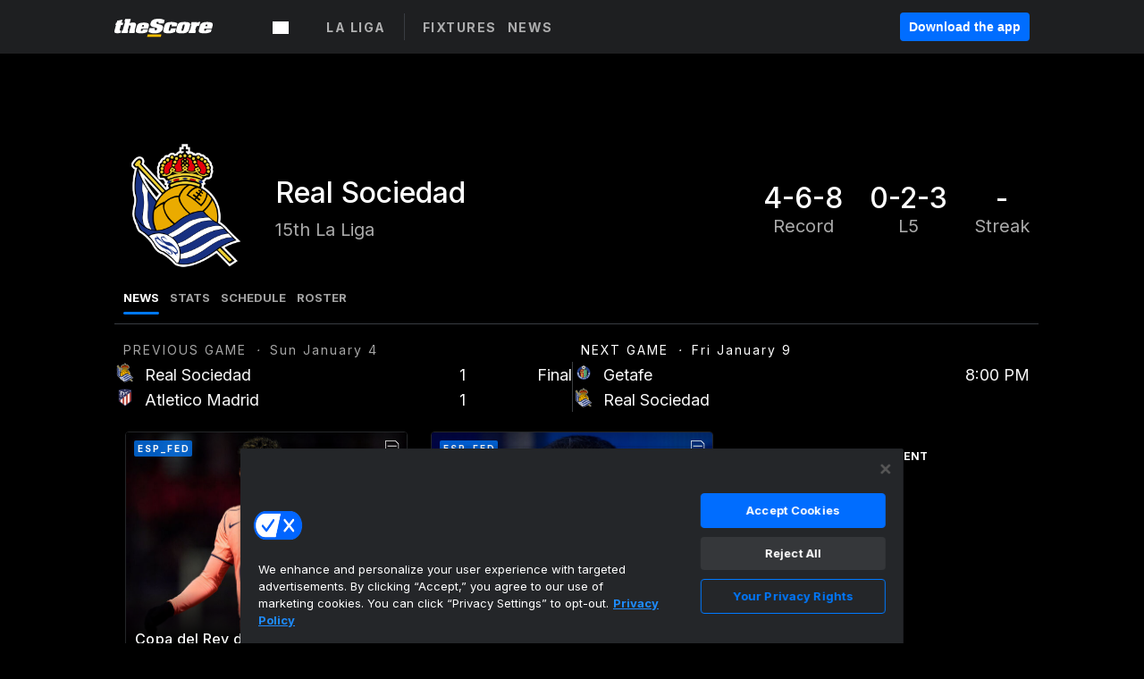

--- FILE ---
content_type: text/html; charset=utf-8
request_url: https://www.google.com/recaptcha/api2/aframe
body_size: 267
content:
<!DOCTYPE HTML><html><head><meta http-equiv="content-type" content="text/html; charset=UTF-8"></head><body><script nonce="usDO3FN-fxH6oGNwFedM6Q">/** Anti-fraud and anti-abuse applications only. See google.com/recaptcha */ try{var clients={'sodar':'https://pagead2.googlesyndication.com/pagead/sodar?'};window.addEventListener("message",function(a){try{if(a.source===window.parent){var b=JSON.parse(a.data);var c=clients[b['id']];if(c){var d=document.createElement('img');d.src=c+b['params']+'&rc='+(localStorage.getItem("rc::a")?sessionStorage.getItem("rc::b"):"");window.document.body.appendChild(d);sessionStorage.setItem("rc::e",parseInt(sessionStorage.getItem("rc::e")||0)+1);localStorage.setItem("rc::h",'1767986884340');}}}catch(b){}});window.parent.postMessage("_grecaptcha_ready", "*");}catch(b){}</script></body></html>

--- FILE ---
content_type: application/javascript; charset=UTF-8
request_url: https://www.thescore.com/_next/static/chunks/739f66e8daba3652765edd79f995223691a079ee.957e39e11c15dfc316a8.js
body_size: 4211
content:
(window.webpackJsonp_N_E=window.webpackJsonp_N_E||[]).push([[19],{"+4UR":function(t,e,r){"use strict";var n=r("HaE+"),o=r("1OyB"),a=r("vuIU"),i=r("md7G"),s=r("foSv"),c=r("Ji7U"),l=r("q1tI"),u=r.n(l),d=r("fvjX"),f=r("/MKj"),p=r("HMs9"),h=r("DzJC"),v=r.n(h),g=r("pQUg"),y=r.n(g),m=r("hNEj"),w=r("02t0"),x=r("8vK/"),_=r("DzeK"),b=r("JRPe"),N=r("grEC"),L=r.n(N),E=r("LMy4"),R=r("jpvD"),j=r.n(R),O=u.a.createElement;function C(){C=function(){return e};var t,e={},r=Object.prototype,n=r.hasOwnProperty,o=Object.defineProperty||function(t,e,r){t[e]=r.value},a="function"==typeof Symbol?Symbol:{},i=a.iterator||"@@iterator",s=a.asyncIterator||"@@asyncIterator",c=a.toStringTag||"@@toStringTag";function l(t,e,r){return Object.defineProperty(t,e,{value:r,enumerable:!0,configurable:!0,writable:!0}),t[e]}try{l({},"")}catch(t){l=function(t,e,r){return t[e]=r}}function u(t,e,r,n){var a=e&&e.prototype instanceof g?e:g,i=Object.create(a.prototype),s=new M(n||[]);return o(i,"_invoke",{value:E(t,r,s)}),i}function d(t,e,r){try{return{type:"normal",arg:t.call(e,r)}}catch(t){return{type:"throw",arg:t}}}e.wrap=u;var f="suspendedStart",p="executing",h="completed",v={};function g(){}function y(){}function m(){}var w={};l(w,i,(function(){return this}));var x=Object.getPrototypeOf,_=x&&x(x(k([])));_&&_!==r&&n.call(_,i)&&(w=_);var b=m.prototype=g.prototype=Object.create(w);function N(t){["next","throw","return"].forEach((function(e){l(t,e,(function(t){return this._invoke(e,t)}))}))}function L(t,e){function r(o,a,i,s){var c=d(t[o],t,a);if("throw"!==c.type){var l=c.arg,u=l.value;return u&&"object"==typeof u&&n.call(u,"__await")?e.resolve(u.__await).then((function(t){r("next",t,i,s)}),(function(t){r("throw",t,i,s)})):e.resolve(u).then((function(t){l.value=t,i(l)}),(function(t){return r("throw",t,i,s)}))}s(c.arg)}var a;o(this,"_invoke",{value:function(t,n){function o(){return new e((function(e,o){r(t,n,e,o)}))}return a=a?a.then(o,o):o()}})}function E(e,r,n){var o=f;return function(a,i){if(o===p)throw Error("Generator is already running");if(o===h){if("throw"===a)throw i;return{value:t,done:!0}}for(n.method=a,n.arg=i;;){var s=n.delegate;if(s){var c=R(s,n);if(c){if(c===v)continue;return c}}if("next"===n.method)n.sent=n._sent=n.arg;else if("throw"===n.method){if(o===f)throw o=h,n.arg;n.dispatchException(n.arg)}else"return"===n.method&&n.abrupt("return",n.arg);o=p;var l=d(e,r,n);if("normal"===l.type){if(o=n.done?h:"suspendedYield",l.arg===v)continue;return{value:l.arg,done:n.done}}"throw"===l.type&&(o=h,n.method="throw",n.arg=l.arg)}}}function R(e,r){var n=r.method,o=e.iterator[n];if(o===t)return r.delegate=null,"throw"===n&&e.iterator.return&&(r.method="return",r.arg=t,R(e,r),"throw"===r.method)||"return"!==n&&(r.method="throw",r.arg=new TypeError("The iterator does not provide a '"+n+"' method")),v;var a=d(o,e.iterator,r.arg);if("throw"===a.type)return r.method="throw",r.arg=a.arg,r.delegate=null,v;var i=a.arg;return i?i.done?(r[e.resultName]=i.value,r.next=e.nextLoc,"return"!==r.method&&(r.method="next",r.arg=t),r.delegate=null,v):i:(r.method="throw",r.arg=new TypeError("iterator result is not an object"),r.delegate=null,v)}function j(t){var e={tryLoc:t[0]};1 in t&&(e.catchLoc=t[1]),2 in t&&(e.finallyLoc=t[2],e.afterLoc=t[3]),this.tryEntries.push(e)}function O(t){var e=t.completion||{};e.type="normal",delete e.arg,t.completion=e}function M(t){this.tryEntries=[{tryLoc:"root"}],t.forEach(j,this),this.reset(!0)}function k(e){if(e||""===e){var r=e[i];if(r)return r.call(e);if("function"==typeof e.next)return e;if(!isNaN(e.length)){var o=-1,a=function r(){for(;++o<e.length;)if(n.call(e,o))return r.value=e[o],r.done=!1,r;return r.value=t,r.done=!0,r};return a.next=a}}throw new TypeError(typeof e+" is not iterable")}return y.prototype=m,o(b,"constructor",{value:m,configurable:!0}),o(m,"constructor",{value:y,configurable:!0}),y.displayName=l(m,c,"GeneratorFunction"),e.isGeneratorFunction=function(t){var e="function"==typeof t&&t.constructor;return!!e&&(e===y||"GeneratorFunction"===(e.displayName||e.name))},e.mark=function(t){return Object.setPrototypeOf?Object.setPrototypeOf(t,m):(t.__proto__=m,l(t,c,"GeneratorFunction")),t.prototype=Object.create(b),t},e.awrap=function(t){return{__await:t}},N(L.prototype),l(L.prototype,s,(function(){return this})),e.AsyncIterator=L,e.async=function(t,r,n,o,a){void 0===a&&(a=Promise);var i=new L(u(t,r,n,o),a);return e.isGeneratorFunction(r)?i:i.next().then((function(t){return t.done?t.value:i.next()}))},N(b),l(b,c,"Generator"),l(b,i,(function(){return this})),l(b,"toString",(function(){return"[object Generator]"})),e.keys=function(t){var e=Object(t),r=[];for(var n in e)r.push(n);return r.reverse(),function t(){for(;r.length;){var n=r.pop();if(n in e)return t.value=n,t.done=!1,t}return t.done=!0,t}},e.values=k,M.prototype={constructor:M,reset:function(e){if(this.prev=0,this.next=0,this.sent=this._sent=t,this.done=!1,this.delegate=null,this.method="next",this.arg=t,this.tryEntries.forEach(O),!e)for(var r in this)"t"===r.charAt(0)&&n.call(this,r)&&!isNaN(+r.slice(1))&&(this[r]=t)},stop:function(){this.done=!0;var t=this.tryEntries[0].completion;if("throw"===t.type)throw t.arg;return this.rval},dispatchException:function(e){if(this.done)throw e;var r=this;function o(n,o){return s.type="throw",s.arg=e,r.next=n,o&&(r.method="next",r.arg=t),!!o}for(var a=this.tryEntries.length-1;a>=0;--a){var i=this.tryEntries[a],s=i.completion;if("root"===i.tryLoc)return o("end");if(i.tryLoc<=this.prev){var c=n.call(i,"catchLoc"),l=n.call(i,"finallyLoc");if(c&&l){if(this.prev<i.catchLoc)return o(i.catchLoc,!0);if(this.prev<i.finallyLoc)return o(i.finallyLoc)}else if(c){if(this.prev<i.catchLoc)return o(i.catchLoc,!0)}else{if(!l)throw Error("try statement without catch or finally");if(this.prev<i.finallyLoc)return o(i.finallyLoc)}}}},abrupt:function(t,e){for(var r=this.tryEntries.length-1;r>=0;--r){var o=this.tryEntries[r];if(o.tryLoc<=this.prev&&n.call(o,"finallyLoc")&&this.prev<o.finallyLoc){var a=o;break}}a&&("break"===t||"continue"===t)&&a.tryLoc<=e&&e<=a.finallyLoc&&(a=null);var i=a?a.completion:{};return i.type=t,i.arg=e,a?(this.method="next",this.next=a.finallyLoc,v):this.complete(i)},complete:function(t,e){if("throw"===t.type)throw t.arg;return"break"===t.type||"continue"===t.type?this.next=t.arg:"return"===t.type?(this.rval=this.arg=t.arg,this.method="return",this.next="end"):"normal"===t.type&&e&&(this.next=e),v},finish:function(t){for(var e=this.tryEntries.length-1;e>=0;--e){var r=this.tryEntries[e];if(r.finallyLoc===t)return this.complete(r.completion,r.afterLoc),O(r),v}},catch:function(t){for(var e=this.tryEntries.length-1;e>=0;--e){var r=this.tryEntries[e];if(r.tryLoc===t){var n=r.completion;if("throw"===n.type){var o=n.arg;O(r)}return o}}throw Error("illegal catch attempt")},delegateYield:function(e,r,n){return this.delegate={iterator:k(e),resultName:r,nextLoc:n},"next"===this.method&&(this.arg=t),v}},e}function M(t,e,r){return e=Object(s.a)(e),Object(i.a)(t,function(){try{var t=!Boolean.prototype.valueOf.call(Reflect.construct(Boolean,[],(function(){})))}catch(t){}return function(){return!!t}()}()?Reflect.construct(e,r||[],Object(s.a)(t).constructor):e.apply(t,r))}var k=function(t){function e(){return Object(o.a)(this,e),M(this,e,arguments)}return Object(c.a)(e,t),Object(a.a)(e,[{key:"componentDidMount",value:function(){var t=Object(n.a)(C().mark((function t(){var e;return C().wrap((function(t){for(;;)switch(t.prev=t.next){case 0:e=this.masonry.layout.bind(this.masonry),this.masonryLayout=v()(e,500),window.addEventListener("image-loaded",this.masonryLayout),Object(p.forceCheck)();case 4:case"end":return t.stop()}}),t,this)})));return function(){return t.apply(this,arguments)}}()},{key:"componentWillUnmount",value:function(){window.removeEventListener("image-loaded",this.masonryLayout)}},{key:"render",value:function(){var t=this,e={gutter:".".concat(L.a.gridGutter),itemSelector:".".concat(L.a.gridItem),columnWidth:".".concat(L.a.gridSizer),percentPosition:!0,transitionDuration:0},r=this.props,n=r.resourceUri,o=r.relatedNews,a=r.isLoading,i=r.loadRelatedNews,s=r.showTitle,c=r.children,l=r.intl.formatMessage,u=o.relatedContent;return O("div",{className:j.a.riverContainer},s&&O("h2",{className:"".concat(j.a.riverHeader," ").concat(j.a.relatedNewsHeader)},l(E.a.related_news)),O(y.a,{disableImagesLoaded:!0,className:L.a.grid,options:e,ref:function(e){t.masonry=t.masonry||e.masonry}},O("div",{className:L.a.gridSizer}),O("div",{className:L.a.gridGutter}),O(m.a,{contentCards:u.slice(0,2)}),null!==c&&O("div",{className:"".concat(L.a.gridItem)},c),O(m.a,{contentCards:u.slice(2)})),O(x.a,{isLoading:a,onClick:function(){i({relatedUri:n,relatedNews:o})}}))}}])}(u.a.Component);k.defaultProps={isLoading:!1,showTitle:!0,children:null},k.displayName="RelatedNewsRiver";e.a=Object(f.connect)((function(t){return{relatedNews:t.pageData.relatedNews,isLoading:t.pageData.isLoading}}),(function(t){return{loadRelatedNews:Object(d.b)(_.b.loadRelatedNews,t)}}))(Object(b.e)(Object(w.a)(k,[j.a,L.a])))},"8vK/":function(t,e,r){"use strict";var n=r("q1tI"),o=r.n(n),a=r("02t0"),i=r("JRPe"),s=r("3b3T"),c=r("LMy4"),l=r("LqsC"),u=r.n(l),d=o.a.createElement,f=function(t){var e=t.intl.formatMessage;return t.isLoading?d("div",{className:u.a.loadMoreButton},d("div",{className:u.a.loadMoreText},e(c.a.loading),"...")):d("button",{className:u.a.loadMoreButton,tabIndex:0,onClick:function(){Object(s.a)("click",{type:"load_more"}),t.onClick()}},d("div",{className:u.a.loadMoreText},e(c.a.load_more)))};f.defaultProps={isLoading:!1},f.displayName="LoadMoreButton",e.a=Object(i.e)(Object(a.a)(f,[u.a]))},LMy4:function(t,e,r){"use strict";var n=r("JRPe");e.a=Object(n.d)({related_news:{id:"league_river.related_news",defaultMessage:"RELATED NEWS"},load_more:{id:"league_river.load_more",defaultMessage:"SEE MORE STORIES"},loading:{id:"league_river.loading",defaultMessage:"LOADING"}})},LqsC:function(t,e,r){(e=t.exports=r("I1BE")(!1)).push([t.i,".LoadMoreButton__loadMoreButton--2zgKJ {\n  width: 100%;\n  background-color: #1e1f21;\n  text-align: center;\n  height: 56px;\n  display: flex;\n  align-items: center;\n  justify-content: space-around;\n  cursor: pointer;\n}\n\n.LoadMoreButton__loadMoreButton--2zgKJ:focus {\n  outline: 2px solid #fff;\n}\n\n.LoadMoreButton__loadMoreText--stB8x {\n  opacity: 0.65;\n  font-size: 15px;\n  font-weight: 700;\n  color: #f9f9f9;\n  vertical-align: middle;\n  margin: auto;\n}",""]),e.locals={loadMoreButton:"LoadMoreButton__loadMoreButton--2zgKJ",loadMoreText:"LoadMoreButton__loadMoreText--stB8x"};var n=t.exports.toString();t.exports=e.locals||{stylesheet:""},t.exports.stylesheet||(t.exports.stylesheet=n)},g6XD:function(t,e,r){(e=t.exports=r("I1BE")(!1)).push([t.i,".ContentCardList__cardContainer--rjeN4 {\n  padding-bottom: 10px;\n}",""]),e.locals={cardContainer:"ContentCardList__cardContainer--rjeN4"};var n=t.exports.toString();t.exports=e.locals||{stylesheet:""},t.exports.stylesheet||(t.exports.stylesheet=n)},hNEj:function(t,e,r){"use strict";var n=r("q1tI"),o=r.n(n),a=r("368V"),i=r("02t0"),s=r("g6XD"),c=r.n(s),l=r("grEC"),u=r.n(l),d=o.a.createElement,f=function(t){var e=t.contentCards;return d("div",null,e.map((function(t){return d("div",{className:u.a.gridItem,key:t.id},d(a.a,{contentCard:t,currentCard:!1,showTag:!0}))})))};f.defaultProps={contentCards:[],showTag:!1},f.displayName="ContentCardList",e.a=Object(i.a)(f,[c.a,u.a])},jpvD:function(t,e,r){(e=t.exports=r("I1BE")(!1)).push([t.i,'.RelatedNewsRiver__riverContainer--3q5ap {\n  padding: 12px 0;\n}\n\n.RelatedNewsRiver__relatedNewsWrapper--1i-ty {\n  margin-bottom: 10px;\n}\n\n.RelatedNewsRiver__riverHeader--2rzXW {\n  margin-left: 16px;\n  margin-top: 0;\n  margin-bottom: 0;\n  padding-top: 16px;\n  padding-bottom: 16px;\n  font-weight: 1000;\n  letter-spacing: 2.6px;\n  font-size: 14px;\n  color: #aaa;\n}\n\n.RelatedNewsRiver__relatedNewsHeader--amV9G {\n  position: relative;\n  text-align: center;\n}\n\n.RelatedNewsRiver__relatedNewsHeader--amV9G::before {\n  content: "";\n  display: block;\n  position: absolute;\n  top: 50%;\n  width: 20%;\n  left: 8%;\n  border-bottom: 1px solid #888;\n}\n\n.RelatedNewsRiver__relatedNewsHeader--amV9G::after {\n  content: "";\n  display: block;\n  position: absolute;\n  top: 50%;\n  width: 20%;\n  right: 8%;\n  border-bottom: 1px solid #888;\n}\n\n@media (min-width: 768px) {\n  .RelatedNewsRiver__riverHeader--2rzXW {\n    padding-top: 32px;\n    padding-bottom: 32px;\n    font-size: 16px;\n  }\n  .RelatedNewsRiver__relatedNewsHeader--amV9G::before {\n    width: 180px;\n    left: 15%;\n  }\n  .RelatedNewsRiver__relatedNewsHeader--amV9G::after {\n    width: 180px;\n    right: 15%;\n  }\n}\n@media (min-width: 1024px) {\n  .RelatedNewsRiver__riverContainer--3q5ap {\n    background-color: #000;\n    border-radius: 4px;\n  }\n}',""]),e.locals={riverContainer:"RelatedNewsRiver__riverContainer--3q5ap",relatedNewsWrapper:"RelatedNewsRiver__relatedNewsWrapper--1i-ty",riverHeader:"RelatedNewsRiver__riverHeader--2rzXW",relatedNewsHeader:"RelatedNewsRiver__relatedNewsHeader--amV9G"};var n=t.exports.toString();t.exports=e.locals||{stylesheet:""},t.exports.stylesheet||(t.exports.stylesheet=n)}}]);
//# sourceMappingURL=739f66e8daba3652765edd79f995223691a079ee.957e39e11c15dfc316a8.js.map

--- FILE ---
content_type: image/svg+xml
request_url: https://www.thescore.com/static/vectors/pattern-no-icons.svg
body_size: 20568
content:
<svg width="304" height="242" xmlns="http://www.w3.org/2000/svg" xmlns:xlink="http://www.w3.org/1999/xlink"><defs><path id="a" d="M0 0h10.548v15.39H0z"/><path id="c" d="M.086.477h10.548v15.39H.086z"/><path id="e" d="M.086.477h10.548v15.39H.086z"/><path id="g" d="M.086.477h10.548v15.39H.086z"/><path id="i" d="M.086.477h10.548v15.39H.086z"/><path id="k" d="M0 9.607v8.845h23.058V.762H0z"/><path id="m" d="M0 9.607v8.845h23.058V.762H0z"/><path id="o" d="M0 9.607v8.845h23.058V.762H0z"/><path id="q" d="M.086.477h10.548v15.39H.086z"/><path id="s" d="M.086.477h10.548v15.39H.086z"/><path id="u" d="M0 9.607v8.845h23.058V.762H0z"/><path id="w" d="M0 9.607v8.845h23.058V.762H0z"/><path id="y" d="M.086.477h10.548v15.39H.086z"/></defs><g fill="none" fill-rule="evenodd"><path d="M74.792 35.68c.318.005.62.055.91.126l-.021 1.257-1.328-.046.02-1.134a.588.588 0 0 0-.035-.189c.153-.012.306-.017.454-.015zm2.915 1.454l-.842-.029.014-.788c.185.128.36.272.517.437.115.12.217.248.31.38zm-9.327 6.79c.186.331.41.643.681.925.271.282.576.517.9.715l-1.99.344.409-1.985zm4.74-4.189l-1.328-.023.028-1.591 1.328.046-.027 1.568zm2.513.044l-1.328-.023.027-1.547 1.328.046-.027 1.524zm-1.416 5.039l.023-1.343.644.011.684.012-.003.204a.588.588 0 0 0 .132.373 5.974 5.974 0 0 1-1.48.743zM71.7 45l.027-1.57 1.329.024-.024 1.345a.602.602 0 0 0 .042.23l-.368.063A4.274 4.274 0 0 1 71.7 45zm-1.158-1.59l-.02 1.108a3.376 3.376 0 0 1-.608-.497 3.362 3.362 0 0 1-.474-.63l1.102.02zm1.206-1.17l1.328.023.024-1.336-1.329-.023-.023 1.335zm3.156.055l-.643-.012.023-1.336 1.329.023-.024 1.337-.685-.012zm-4.766-1.42l.448.008-.023 1.336-1.56-.027a4.343 4.343 0 0 1-.057-1.015l.066-.322 1.126.02zm7.251 1.486c-.038-.008-.074-.024-.115-.025l-.5-.009.023-1.336.45.008.824.014c-.162.462-.39.915-.682 1.348zm.955-2.535l-1.077-.019-.449-.008.026-1.502 1.41.05c.115.468.145.969.09 1.48zm-5.175-2.85l-1.329-.047.005-.247c0-.041-.015-.078-.022-.117.434-.276.893-.49 1.364-.64l-.018 1.05zm-2.995 1.087l.461.016-.028 1.612-.448-.008-.886-.015a6.05 6.05 0 0 1 .901-1.605zm-4.92 11.495l-.914-.952c-.032-.034-.073-.053-.11-.077l.54-.525 1.006 1.048-.522.506zm-3.847 1.711l.73-.708c.023.039.04.08.072.114l.915.953-.71.69-1.007-1.049zm2.08-1.836l.915.952-.426.415-.914-.953c-.033-.034-.074-.052-.11-.077l.463-.45c.023.038.04.08.073.113zm9.418-3.166c1.54-.08 3.153-.76 4.453-2.023 2.533-2.46 2.933-6.191.89-8.318-1.005-1.047-2.438-1.55-4.022-1.419-1.546.128-3.063.847-4.275 2.023-1.306 1.268-2.04 2.874-2.169 4.425l-1.11 5.386-.958.93-.092-.095a1.181 1.181 0 0 0-1.675-.029l-3.363 3.265a1.187 1.187 0 0 0-.361.837c-.006.318.112.62.332.848l1.006 1.048a1.179 1.179 0 0 0 1.675.03l3.363-3.266c.227-.221.356-.518.361-.836a1.184 1.184 0 0 0-.332-.849l-.091-.096.957-.93 5.411-.931zM293.235 69.497c.319.005.62.056.91.127l-.021 1.257-1.328-.046.02-1.134a.588.588 0 0 0-.035-.189c.153-.012.306-.018.454-.015zm2.915 1.454l-.842-.028.014-.788c.185.128.36.272.517.436.115.12.217.248.31.38zm-9.327 6.79c.186.332.41.643.681.925.271.282.576.518.9.716l-1.99.343.409-1.984zm4.74-4.189l-1.328-.023.028-1.59 1.328.045-.027 1.568zm2.513.044l-1.328-.023.027-1.547 1.328.046-.027 1.524zm-1.416 5.04l.023-1.344.644.012.684.011-.003.205a.588.588 0 0 0 .132.372 5.974 5.974 0 0 1-1.48.743zm-2.517.182l.027-1.57 1.329.024-.024 1.344a.602.602 0 0 0 .042.23l-.368.064a4.274 4.274 0 0 1-1.006-.092zm-1.158-1.59l-.019 1.107a3.376 3.376 0 0 1-.61-.497 3.362 3.362 0 0 1-.473-.63l1.102.02zm1.206-1.171l1.328.023.024-1.335-1.329-.024-.023 1.336zm3.157.055l-.644-.011.024-1.336 1.328.023-.024 1.336-.684-.012zm-4.767-1.42l.448.008-.023 1.336-1.56-.027a4.343 4.343 0 0 1-.057-1.014l.066-.322 1.126.02zm7.251 1.487c-.038-.009-.074-.025-.115-.026l-.5-.008.023-1.337.45.008.824.015c-.162.461-.39.915-.682 1.348zm.955-2.535l-1.077-.02-.449-.007.026-1.502 1.41.049c.115.469.145.97.09 1.48zm-5.175-2.851l-1.328-.046.004-.247c0-.042-.015-.079-.022-.118.435-.275.893-.49 1.364-.639l-.018 1.05zm-2.995 1.088l.461.016-.028 1.612-.448-.008-.886-.016a6.05 6.05 0 0 1 .901-1.604zm-4.92 11.494l-.914-.952c-.032-.034-.073-.052-.11-.077l.54-.524 1.006 1.047-.522.506zm-3.847 1.712l.73-.708c.023.038.04.08.072.113l.915.953-.71.69-1.007-1.048zm2.08-1.836l.915.952-.426.414-.914-.952c-.033-.034-.074-.053-.11-.077l.463-.451c.023.039.04.08.073.114zm9.418-3.167c1.54-.08 3.153-.759 4.454-2.022 2.532-2.46 2.932-6.192.89-8.318-1.005-1.048-2.439-1.55-4.023-1.42-1.546.129-3.063.847-4.275 2.024-1.306 1.268-2.039 2.874-2.169 4.424l-1.11 5.387-.958.93-.092-.095a1.181 1.181 0 0 0-1.675-.03l-3.363 3.266a1.187 1.187 0 0 0-.361.836c-.006.319.112.62.332.849l1.006 1.048a1.179 1.179 0 0 0 1.675.03l3.363-3.267c.227-.22.356-.518.361-.836a1.184 1.184 0 0 0-.332-.848l-.091-.096.957-.93 5.411-.932zM64.88 36.338a1.216 1.216 0 0 1 1.19 1.239 1.216 1.216 0 0 1-1.233 1.197 1.216 1.216 0 0 1-1.19-1.24 1.216 1.216 0 0 1 1.232-1.196m-.063 3.627a2.406 2.406 0 0 0 2.438-2.368 2.406 2.406 0 0 0-2.354-2.45 2.406 2.406 0 0 0-2.437 2.367 2.406 2.406 0 0 0 2.353 2.451M282.34 69.138a1.216 1.216 0 0 1 1.19 1.239 1.216 1.216 0 0 1-1.232 1.197 1.216 1.216 0 0 1-1.19-1.24 1.216 1.216 0 0 1 1.232-1.196m-.063 3.628a2.406 2.406 0 0 0 2.438-2.368 2.406 2.406 0 0 0-2.354-2.451 2.406 2.406 0 0 0-2.438 2.367 2.406 2.406 0 0 0 2.354 2.452" fill="#FFF"/><g fill="#FFF"><path d="M153.167 59.583c.318.005.62.056.91.127l-.021 1.257-1.328-.046.02-1.134a.588.588 0 0 0-.035-.189c.153-.012.306-.018.454-.015zm2.915 1.455l-.842-.03.014-.787c.185.128.36.272.517.436.115.12.217.248.31.38zm-9.327 6.789c.186.332.41.643.681.925.271.282.576.518.9.716l-1.99.343.409-1.984zm4.74-4.189l-1.328-.023.028-1.59 1.328.046-.027 1.567zm2.513.044l-1.328-.023.027-1.547 1.328.046-.027 1.524zm-1.416 5.04l.023-1.344.644.012.684.011-.003.205a.588.588 0 0 0 .132.372 5.974 5.974 0 0 1-1.48.743zm-2.517.182l.027-1.57 1.329.024-.024 1.344a.602.602 0 0 0 .042.23l-.368.064a4.274 4.274 0 0 1-1.006-.092zm-1.158-1.59l-.02 1.107a3.376 3.376 0 0 1-.608-.497 3.362 3.362 0 0 1-.474-.63l1.102.02zm1.206-1.171l1.328.023.024-1.335-1.329-.024-.023 1.336zm3.156.055l-.643-.011.023-1.336 1.329.023-.024 1.336-.685-.012zm-4.766-1.42l.448.008-.023 1.336-1.56-.027a4.343 4.343 0 0 1-.057-1.014l.066-.322 1.126.02zm7.251 1.487c-.038-.009-.074-.025-.115-.026l-.5-.008.023-1.337.45.008.824.015c-.162.461-.39.915-.682 1.348zm.955-2.535l-1.077-.02-.449-.007.026-1.502 1.41.049c.115.469.144.97.09 1.48zm-5.175-2.851l-1.329-.046.005-.247c0-.042-.015-.079-.022-.118.434-.275.893-.49 1.364-.639l-.018 1.05zm-2.995 1.088l.461.016-.028 1.612-.448-.008-.886-.016a6.05 6.05 0 0 1 .9-1.604zm-4.92 11.494l-.914-.952c-.032-.034-.073-.052-.11-.077l.54-.524 1.006 1.047-.522.506zm-3.847 1.712l.73-.708c.023.038.04.08.072.113l.915.953-.71.69-1.007-1.048zm2.08-1.836l.915.952-.426.414-.914-.952c-.033-.034-.074-.053-.11-.077l.463-.451c.023.039.04.08.073.114zm9.418-3.167c1.54-.08 3.153-.759 4.453-2.022 2.533-2.46 2.933-6.192.89-8.318-1.005-1.048-2.438-1.55-4.022-1.42-1.546.129-3.063.847-4.275 2.024-1.306 1.268-2.04 2.874-2.169 4.424l-1.11 5.387-.958.93-.092-.095a1.181 1.181 0 0 0-1.675-.03l-3.363 3.266a1.187 1.187 0 0 0-.361.836c-.006.319.112.62.332.849l1.006 1.048a1.179 1.179 0 0 0 1.675.03l3.363-3.267c.227-.22.356-.518.361-.836a1.184 1.184 0 0 0-.332-.848l-.091-.096.957-.93 5.411-.932zM142.813 59.934a1.216 1.216 0 0 1 1.19 1.239 1.216 1.216 0 0 1-1.233 1.197 1.216 1.216 0 0 1-1.19-1.24 1.216 1.216 0 0 1 1.233-1.196m-.064 3.627a2.406 2.406 0 0 0 2.438-2.367 2.406 2.406 0 0 0-2.354-2.451 2.406 2.406 0 0 0-2.437 2.367 2.406 2.406 0 0 0 2.353 2.451"/></g><path d="M233.84 119.399a.64.64 0 0 0-.168 1.269c3.528.463 5.357 1.718 5.34 2.719-.024 1.33-3.154 2.699-7.775 2.618-4.622-.08-7.702-1.558-7.679-2.888.018-.978 1.677-1.924 4.13-2.356a.64.64 0 1 0-.224-1.26c-3.223.567-5.164 1.91-5.193 3.594-.042 2.374 3.636 4.097 8.944 4.19 5.307.092 9.043-1.501 9.084-3.876.034-1.946-2.441-3.482-6.46-4.01" fill="#FFF"/><g transform="rotate(1 -6158.16 13246.017)"><mask id="b" fill="#fff"><use xlink:href="#a"/></mask><path d="M-218.356-14.61a.642.642 0 0 0 .644-.64v-12.974l6.196 2.051-4.381 2.612a.637.637 0 0 0-.22.877.647.647 0 0 0 .883.22l6.782-4.043L-219-30v14.75c0 .354.288.64.644.64M.644 15.39a.642.642 0 0 0 .644-.64V1.777l6.196 2.051L3.103 6.44a.637.637 0 0 0-.22.877.647.647 0 0 0 .883.22l6.782-4.043L0 0v14.75c0 .354.288.64.644.64" fill="#FFF" mask="url(#b)"/></g><path d="M93.754 110.48a.64.64 0 0 0-.168 1.269c3.53.463 5.358 1.718 5.34 2.719-.023 1.329-3.153 2.698-7.774 2.617-4.622-.08-7.702-1.558-7.679-2.887.017-.978 1.677-1.925 4.13-2.357a.64.64 0 1 0-.224-1.26c-3.223.567-5.164 1.91-5.194 3.594-.041 2.374 3.637 4.097 8.944 4.19 5.308.093 9.043-1.5 9.085-3.875.034-1.946-2.441-3.483-6.46-4.01" fill="#FFF"/><g transform="rotate(1 -5635.669 5216.17)"><mask id="d" fill="#fff"><use xlink:href="#c"/></mask><path d="M.73 15.868a.642.642 0 0 0 .644-.64V2.253L7.57 4.305l-4.381 2.61a.637.637 0 0 0-.22.879.647.647 0 0 0 .883.22l6.782-4.044L.086.477v14.75c0 .354.288.64.644.64" fill="#FFF" mask="url(#d)"/></g><path d="M11.754 94.48a.64.64 0 0 0-.168 1.269c3.53.463 5.358 1.718 5.34 2.719-.023 1.329-3.153 2.698-7.774 2.617-4.622-.08-7.702-1.558-7.679-2.887.017-.978 1.677-1.925 4.13-2.357a.64.64 0 1 0-.224-1.26c-3.223.567-5.164 1.91-5.194 3.594-.041 2.374 3.637 4.097 8.944 4.19 5.308.093 9.043-1.5 9.085-3.875.034-1.946-2.441-3.483-6.46-4.01" fill="#FFF"/><g transform="rotate(1 -4759.96 510.036)"><mask id="f" fill="#fff"><use xlink:href="#e"/></mask><path d="M.73 15.868a.642.642 0 0 0 .644-.64V2.253L7.57 4.305l-4.381 2.61a.637.637 0 0 0-.22.879.647.647 0 0 0 .883.22l6.782-4.044L.086.477v14.75c0 .354.288.64.644.64" fill="#FFF" mask="url(#f)"/></g><path d="M170.232 132.96a.64.64 0 0 0-.168 1.269c3.53.464 5.358 1.72 5.34 2.72-.023 1.33-3.153 2.698-7.774 2.618-4.622-.08-7.702-1.558-7.679-2.888.017-.978 1.677-1.924 4.13-2.356a.64.64 0 1 0-.224-1.26c-3.223.567-5.164 1.91-5.193 3.594-.042 2.374 3.636 4.097 8.943 4.19 5.308.092 9.044-1.502 9.085-3.876.034-1.946-2.441-3.482-6.46-4.01" fill="#FFF"/><g transform="rotate(1 -6885.483 9609.172)"><mask id="h" fill="#fff"><use xlink:href="#g"/></mask><path d="M.73 15.868a.642.642 0 0 0 .644-.64V2.253L7.57 4.305l-4.381 2.61a.637.637 0 0 0-.22.879.647.647 0 0 0 .883.22l6.782-4.044L.086.477v14.75c0 .354.288.64.644.64" fill="#FFF" mask="url(#h)"/></g><path d="M102.072 19.31a.64.64 0 0 0-.168 1.269c3.529.464 5.357 1.72 5.34 2.72-.023 1.33-3.154 2.698-7.775 2.618-4.622-.081-7.701-1.559-7.678-2.888.017-.978 1.676-1.924 4.13-2.356a.64.64 0 1 0-.225-1.26c-3.223.566-5.164 1.91-5.193 3.593-.041 2.375 3.636 4.097 8.944 4.19 5.307.093 9.043-1.5 9.084-3.875.034-1.946-2.441-3.483-6.46-4.01" fill="#FFF"/><g transform="rotate(1 -408.05 5647.133)"><mask id="j" fill="#fff"><use xlink:href="#i"/></mask><path d="M.73 15.868a.642.642 0 0 0 .644-.64V2.253L7.57 4.305l-4.381 2.61a.637.637 0 0 0-.22.879.647.647 0 0 0 .883.22l6.782-4.044L.086.477v14.75c0 .354.288.64.644.64" fill="#FFF" mask="url(#j)"/></g><path d="M43.924 70.699l-2.244-.8-1.196-2.27 1.25-2.154 2.577.119 1.702 1.217a8.197 8.197 0 0 1-2.09 3.888zm-3.065 2.014l.52-1.464 1.345.48a8.267 8.267 0 0 1-1.865.984zm-1.603.422a8.168 8.168 0 0 1-4.94-.783l-.085-3.102 1.524-1.484 3.55.562.99 1.882-1.039 2.925zm-7.803-3.192l1.426-.04.043 1.553a8.267 8.267 0 0 1-1.47-1.513zm-1.6-5.777l2.314-.734 2.17.926.512 2.378-1.839 1.79-2.38.067a8.202 8.202 0 0 1-.778-4.427zm.95-3.09l.385 1.227-1.03.327a8.169 8.169 0 0 1 .645-1.553zm5.754-4.176l1.7 2.182-.311 1.965-3.276 1.96-2.108-.898-.774-2.464a8.245 8.245 0 0 1 4.769-2.745zm2.745-.04c.376.06.738.152 1.092.26l-1.266.849-.935-1.2a8.09 8.09 0 0 1 1.109.09zm1.25 7.924l-1.25 2.154-3.115-.494-.523-2.434 2.767-1.656 2.121 2.43zm5.102-2.788l-1.576 2.213-2.3-.105-2.48-2.843.31-1.964 2.265-1.52-.049-.074a8.247 8.247 0 0 1 3.83 4.293zm.467 1.704c.082.512.113 1.037.094 1.569l-.801-.574.707-.995zm-6.604-8.196c-5.097-.807-9.882 2.58-10.887 7.61l-.076.024.043.134c-.014.076-.036.148-.048.225-.83 5.243 2.734 10.163 7.96 10.991 5.227.828 10.137-2.75 10.968-7.993.83-5.242-2.734-10.163-7.96-10.991zM260.922 99.694l-2.244-.8-1.196-2.27 1.25-2.154 2.577.12 1.702 1.217a8.197 8.197 0 0 1-2.09 3.887zm-3.065 2.015l.52-1.464 1.345.479a8.267 8.267 0 0 1-1.865.985zm-1.603.422a8.168 8.168 0 0 1-4.94-.783l-.085-3.103 1.524-1.483 3.55.562.99 1.882-1.039 2.925zm-7.803-3.192l1.426-.04.043 1.553a8.267 8.267 0 0 1-1.47-1.513zm-1.6-5.778l2.314-.733 2.17.925.512 2.378-1.839 1.79-2.38.068a8.202 8.202 0 0 1-.778-4.428zm.95-3.089l.385 1.227-1.03.327a8.169 8.169 0 0 1 .645-1.554zm5.754-4.177l1.7 2.182-.311 1.966-3.276 1.96-2.108-.899-.774-2.463a8.245 8.245 0 0 1 4.769-2.746zm2.745-.04c.376.06.738.153 1.092.26l-1.266.85-.935-1.2a8.09 8.09 0 0 1 1.109.09zm1.25 7.925l-1.25 2.153-3.115-.493-.523-2.434 2.768-1.656 2.12 2.43zm5.102-2.789l-1.576 2.214-2.3-.106-2.48-2.842.31-1.964 2.265-1.52-.049-.074a8.247 8.247 0 0 1 3.83 4.292zm.467 1.705c.082.512.113 1.037.094 1.568l-.801-.574.707-.994zm-6.604-8.197c-5.097-.807-9.882 2.58-10.887 7.61l-.076.024.043.135c-.014.076-.035.148-.048.225-.83 5.242 2.734 10.163 7.96 10.99 5.227.829 10.138-2.75 10.968-7.992.83-5.243-2.734-10.164-7.96-10.992zM292.377 99.077c-6.356-.11-11.617 4.972-11.728 11.33a11.524 11.524 0 0 0 1.418 5.749.768.768 0 1 0 1.346-.741 9.998 9.998 0 0 1-1.227-4.981c.004-.26.028-.514.052-.768l1.498.026a.769.769 0 1 0 .027-1.538l-1.258-.022a9.971 9.971 0 0 1 2.579-4.546l1.046 1.083a.766.766 0 0 0 1.086.02.768.768 0 0 0 .02-1.088l-.988-1.021a9.926 9.926 0 0 1 5.333-1.94l-.026 1.499a.769.769 0 1 0 1.537.026l.026-1.498a9.926 9.926 0 0 1 5.261 2.124l-1.021.987a.768.768 0 1 0 1.067 1.106l1.083-1.046a9.971 9.971 0 0 1 2.42 4.633l-1.259-.022a.769.769 0 1 0-.027 1.538l1.498.026c.016.255.03.51.026.77a9.994 9.994 0 0 1-1.427 4.978.769.769 0 1 0 1.316.794 11.53 11.53 0 0 0 1.648-5.746c.11-6.358-4.97-11.621-11.326-11.732" fill="#FFF"/><path d="M292.888 113.632a.721.721 0 0 1-.503.371 1.007 1.007 0 0 1-.836-.223 1.005 1.005 0 0 1-.389-.775c0-.133.035-.383.291-.592l2.98-2.668-1.543 3.887zm5.671-1.215l-3.514-.061 2.017-5.076a.77.77 0 0 0-1.227-.857l-5.38 4.82c-.33.267-.56.625-.696 1.02l-3.495-.06a.768.768 0 1 0-.027 1.537l3.534.062a2.583 2.583 0 0 0 2.385 1.758c.18.003.362-.013.542-.05.677-.142 1.244-.569 1.587-1.241l.172-.433a.74.74 0 0 0 .233.052l3.843.067a.769.769 0 0 0 .026-1.538zM122.488 93.904l-2.243-.8-1.196-2.27 1.25-2.154 2.577.119 1.702 1.217a8.197 8.197 0 0 1-2.09 3.888zm-3.064 2.014l.52-1.464 1.345.48a8.267 8.267 0 0 1-1.865.984zm-1.603.422a8.168 8.168 0 0 1-4.94-.783l-.085-3.102 1.524-1.484 3.549.562.992 1.882-1.04 2.925zm-7.804-3.192l1.427-.04.042 1.553a8.267 8.267 0 0 1-1.469-1.513zm-1.6-5.777l2.315-.734 2.17.926.512 2.378-1.839 1.79-2.38.067a8.202 8.202 0 0 1-.778-4.427zm.95-3.09l.386 1.227-1.031.327a8.169 8.169 0 0 1 .646-1.553zm5.755-4.176l1.7 2.182-.312 1.965-3.275 1.96-2.108-.898-.774-2.464a8.245 8.245 0 0 1 4.769-2.745zm2.744-.04c.376.06.739.152 1.093.26l-1.266.849-.935-1.2a8.09 8.09 0 0 1 1.108.09zm1.251 7.924l-1.25 2.154-3.115-.494-.524-2.434 2.768-1.656 2.121 2.43zm5.102-2.788l-1.577 2.213-2.3-.106-2.48-2.842.311-1.964 2.265-1.52-.05-.074a8.247 8.247 0 0 1 3.83 4.293zm.467 1.704c.082.512.113 1.037.094 1.568l-.802-.573.708-.995zm-6.605-8.196c-5.096-.807-9.88 2.58-10.886 7.61l-.076.024.042.134c-.013.076-.035.148-.047.225-.83 5.242 2.734 10.163 7.96 10.991 5.227.828 10.137-2.75 10.968-7.993.83-5.243-2.734-10.163-7.96-10.991zM198.966 116.385l-2.243-.8-1.196-2.27 1.25-2.154 2.577.12 1.702 1.217a8.197 8.197 0 0 1-2.09 3.887zm-3.064 2.015l.52-1.465 1.345.48a8.267 8.267 0 0 1-1.865.985zm-1.603.421a8.168 8.168 0 0 1-4.94-.782l-.085-3.103 1.524-1.484 3.55.562.99 1.882-1.04 2.925zm-7.804-3.192l1.427-.04.043 1.553a8.267 8.267 0 0 1-1.47-1.513zm-1.6-5.777l2.315-.734 2.17.926.512 2.378-1.839 1.79-2.38.067a8.202 8.202 0 0 1-.778-4.427zm.95-3.089l.386 1.227-1.031.326a8.169 8.169 0 0 1 .646-1.553zm5.755-4.177l1.7 2.182-.312 1.966-3.275 1.96-2.108-.899-.774-2.463a8.245 8.245 0 0 1 4.769-2.746zm2.745-.04c.375.06.738.152 1.092.26l-1.266.849-.935-1.199a8.09 8.09 0 0 1 1.109.09zm1.25 7.925l-1.25 2.153-3.115-.493-.524-2.435 2.768-1.655 2.121 2.43zm5.102-2.789l-1.577 2.214-2.3-.106-2.48-2.842.311-1.964 2.265-1.52-.049-.074a8.247 8.247 0 0 1 3.83 4.292zm.467 1.705c.082.512.113 1.036.094 1.568l-.802-.574.708-.994zm-6.605-8.197c-5.096-.807-9.88 2.58-10.886 7.61l-.076.024.043.135c-.014.075-.036.148-.048.224-.83 5.243 2.734 10.164 7.96 10.992 5.227.827 10.137-2.751 10.968-7.994.83-5.242-2.734-10.163-7.96-10.99zM35.928 158.703l-2.243-.8-1.196-2.27 1.25-2.153 2.577.119 1.702 1.217a8.197 8.197 0 0 1-2.09 3.887zm-3.064 2.015l.52-1.464 1.345.48a8.267 8.267 0 0 1-1.865.984zm-1.603.422a8.168 8.168 0 0 1-4.94-.783l-.085-3.103 1.524-1.483 3.55.562.99 1.882-1.039 2.925zm-7.804-3.192l1.427-.04.043 1.553a8.267 8.267 0 0 1-1.47-1.513zm-1.6-5.778l2.315-.733 2.17.925.512 2.378-1.839 1.79-2.38.068a8.202 8.202 0 0 1-.778-4.428zm.95-3.089l.386 1.227-1.03.327a8.169 8.169 0 0 1 .645-1.554zm5.755-4.177l1.7 2.182-.311 1.966-3.276 1.96-2.108-.898-.774-2.464a8.245 8.245 0 0 1 4.769-2.746zm2.745-.04c.376.06.738.153 1.092.26l-1.266.85-.935-1.2a8.09 8.09 0 0 1 1.109.09zm1.25 7.925l-1.25 2.153-3.115-.493-.523-2.434 2.767-1.656 2.121 2.43zM37.66 150l-1.576 2.214-2.3-.106-2.48-2.842.31-1.964 2.265-1.52-.049-.074A8.247 8.247 0 0 1 37.66 150zm.467 1.705c.082.512.113 1.037.094 1.568l-.801-.574.707-.994zm-6.605-8.196c-5.096-.808-9.88 2.58-10.886 7.61l-.076.024.043.134c-.014.076-.036.148-.048.225-.83 5.242 2.734 10.163 7.96 10.99 5.227.829 10.137-2.75 10.968-7.992.83-5.243-2.734-10.164-7.96-10.991zM263.927 192.699l-2.244-.8-1.196-2.27 1.25-2.154 2.577.12 1.702 1.217a8.197 8.197 0 0 1-2.09 3.887zm-3.065 2.015l.52-1.465 1.345.48a8.267 8.267 0 0 1-1.865.985zm-1.603.421a8.168 8.168 0 0 1-4.94-.782l-.085-3.103 1.524-1.484 3.55.562.99 1.883-1.039 2.924zm-7.803-3.192l1.426-.04.043 1.553a8.267 8.267 0 0 1-1.47-1.513zm-1.6-5.777l2.314-.734 2.17.926.512 2.378-1.839 1.79-2.38.067a8.202 8.202 0 0 1-.778-4.427zm.95-3.089l.385 1.227-1.03.326a8.169 8.169 0 0 1 .645-1.553zm5.754-4.177l1.7 2.182-.311 1.966-3.276 1.96-2.108-.899-.774-2.463a8.245 8.245 0 0 1 4.769-2.746zm2.745-.04c.376.06.738.152 1.092.26l-1.266.849-.935-1.199a8.09 8.09 0 0 1 1.109.09zm1.25 7.925l-1.25 2.153-3.115-.493-.523-2.435 2.767-1.655 2.121 2.43zm5.102-2.789l-1.576 2.214-2.3-.106-2.48-2.842.31-1.964 2.265-1.52-.049-.074a8.247 8.247 0 0 1 3.83 4.292zm.467 1.705c.082.512.113 1.036.094 1.568l-.801-.574.707-.994zm-6.604-8.197c-5.097-.807-9.882 2.58-10.887 7.61l-.076.024.043.135c-.014.075-.035.148-.048.224-.83 5.243 2.734 10.164 7.96 10.992 5.227.827 10.137-2.751 10.968-7.994.83-5.242-2.734-10.163-7.96-10.99zM207.346 31.143l-2.243-.8-1.196-2.27 1.25-2.153 2.577.119 1.702 1.217a8.197 8.197 0 0 1-2.09 3.887zm-3.065 2.015l.52-1.464 1.345.48a8.267 8.267 0 0 1-1.865.984zm-1.603.422a8.168 8.168 0 0 1-4.94-.783l-.085-3.103 1.525-1.483 3.549.562.991 1.882-1.04 2.925zm-7.803-3.192l1.427-.04.042 1.553a8.267 8.267 0 0 1-1.47-1.513zm-1.6-5.778l2.315-.733 2.17.925.512 2.378-1.84 1.79-2.38.068a8.202 8.202 0 0 1-.777-4.428zm.95-3.089l.385 1.227-1.03.327a8.169 8.169 0 0 1 .645-1.554zm5.754-4.176l1.7 2.182-.311 1.965-3.275 1.96-2.108-.898-.774-2.464a8.245 8.245 0 0 1 4.768-2.745zm2.745-.04c.376.06.738.152 1.093.26l-1.266.848-.935-1.198a8.09 8.09 0 0 1 1.108.09zm1.25 7.924l-1.25 2.153-3.114-.493-.524-2.434 2.768-1.656 2.12 2.43zm5.102-2.788l-1.576 2.213-2.3-.106-2.48-2.842.311-1.964 2.265-1.52-.05-.074a8.247 8.247 0 0 1 3.83 4.293zm.468 1.704c.081.512.113 1.037.094 1.568l-.802-.574.708-.994zm-6.605-8.196c-5.096-.808-9.881 2.58-10.886 7.61l-.076.024.042.134c-.013.076-.035.148-.047.225-.83 5.242 2.733 10.163 7.96 10.991 5.227.828 10.137-2.75 10.967-7.993.83-5.243-2.733-10.164-7.96-10.991zM238.754 30.338a.64.64 0 0 0-.168 1.269c3.53.463 5.358 1.719 5.34 2.72-.023 1.329-3.153 2.698-7.774 2.617-4.622-.08-7.702-1.558-7.679-2.887.017-.979 1.677-1.925 4.13-2.357a.64.64 0 1 0-.224-1.26c-3.223.567-5.164 1.91-5.194 3.594-.04 2.374 3.637 4.097 8.944 4.19 5.308.092 9.043-1.501 9.085-3.875.034-1.946-2.441-3.483-6.46-4.01" fill="#FFF"/><path d="M235.814 35.028a.642.642 0 0 0 .655-.628l.227-12.973 6.158 2.16-4.425 2.534a.637.637 0 0 0-.236.874c.178.306.57.41.88.235l6.85-3.925-10.484-3.676-.258 14.748a.642.642 0 0 0 .633.651M278.328 38.404c.406.007.73.347.722.76a.742.742 0 0 1-.748.734.742.742 0 0 1-.722-.76.742.742 0 0 1 .748-.734m-.05 2.867c1.15.02 2.102-.915 2.122-2.084.02-1.168-.898-2.136-2.048-2.156-1.15-.02-2.102.915-2.122 2.084-.02 1.168.898 2.136 2.048 2.156M69.016 9.575l.021-1.258 1.847.032-1.868 1.226zm-2.432 2.161l.018-1.028 1.075.019-.698.676a3.34 3.34 0 0 1-.395.333zm-1.351.053a2.983 2.983 0 0 1-.49-.425 2.575 2.575 0 0 1-.495-.697l1.004.017-.02 1.105zm.056-3.195l-.013.718-.685-.012c.06-.07.12-.138.192-.21l.506-.496zm1.337.741l1.043.018.018-1.06-1.042-.018-.019 1.06zm1.11-3.851l-.025 1.436-.95-.016.976-1.42zm3.329 1.495l-2.004-.035.034-1.95v-.006c.291.152.678.434 1.171.953.401.423.645.763.799 1.038zM52.61 10.464l1.066.018-.018 1.028a3.4 3.4 0 0 1-.383-.346l-.665-.7zm-3.145-2.49l1.86.033-.021 1.26-.007.008-1.832-1.3zm1.922-3.3c-.001.004-.003.007-.003.011l-.034 1.95-2.004-.035c.163-.27.418-.601.835-1.01.515-.506.91-.775 1.206-.916zm2.249 2l-.936-.016.024-1.421.912 1.438zm-.979 2.417l1.043.019.019-1.06-1.043-.02-.019 1.061zm3.078.054l-.685-.012.013-.724.488.52c.07.074.125.145.184.216zm-.224 2.058c-.18.177-.345.307-.504.407l.02-1.104 1.003.017a2.584 2.584 0 0 1-.518.68h-.001zm15.725-6.216c-.966-1.018-1.833-1.52-2.646-1.534h-.036c-.84 0-1.345.532-1.562.76L65.262 6.71l-1.417 1.393c-.701.688-1.048 1.371-1.06 2.089-.01.54.171 1.068.55 1.6l-3.274 3.215-3.158-3.328c.398-.518.598-1.038.607-1.58.013-.717-.31-1.412-.987-2.124l-1.367-1.441-1.51-2.395-.133-.163c-.208-.235-.695-.785-1.534-.814-.856-.04-1.72.442-2.735 1.44-1.016.998-1.51 1.89-1.51 2.729-.001.854.522 1.367.745 1.587l2.457 1.758 1.368 1.44c.677.714 1.35 1.066 2.055 1.078.531.01 1.05-.175 1.574-.56l3.157 3.327-4.637 4.553a.694.694 0 0 0-.017.97.668.668 0 0 0 .954.017l4.637-4.553 4.174 4.4a.667.667 0 0 0 .954.016.695.695 0 0 0 .017-.971l-4.174-4.398 3.275-3.216c.509.403 1.022.606 1.553.615.705.013 1.39-.316 2.09-1.005L69.334 11l2.356-1.536.161-.136c.23-.212.771-.706.801-1.56.029-.838-.434-1.747-1.415-2.78z" fill="#FFF"/><path d="M287.476 43.392l.022-1.258 1.847.032-1.869 1.226zm-2.431 2.162l.018-1.028 1.074.018-.698.677a3.341 3.341 0 0 1-.394.333zm-1.352.052a2.983 2.983 0 0 1-.49-.424 2.575 2.575 0 0 1-.494-.698l1.004.018-.02 1.104zm.056-3.195l-.012.718-.686-.012c.061-.069.12-.138.192-.208l.506-.498zm1.338.742l1.042.018.019-1.06-1.043-.019-.018 1.06zm1.11-3.852l-.025 1.437-.95-.017.975-1.42zm3.328 1.495l-2.003-.035.034-1.949-.001-.007c.292.153.678.434 1.172.954.4.422.645.763.798 1.037zm-18.454 3.485l1.067.019-.018 1.028a3.4 3.4 0 0 1-.384-.346l-.665-.7zm-3.145-2.488l1.861.032-.022 1.26-.007.008-1.832-1.3zm1.922-3.302c0 .005-.003.008-.003.012l-.034 1.95-2.003-.036c.162-.269.418-.6.834-1.009.516-.506.91-.776 1.206-.917zm2.25 2.001l-.937-.016.025-1.422.911 1.438zm-.98 2.417l1.044.018.018-1.06-1.043-.018-.018 1.06zm3.078.054l-.684-.012.012-.724.488.52c.07.074.126.145.184.216zm-.224 2.058c-.18.176-.345.307-.504.407l.02-1.104 1.003.017a2.584 2.584 0 0 1-.518.679zm15.726-6.216c-.967-1.018-1.833-1.52-2.646-1.535h-.037c-.84 0-1.345.532-1.561.76l-1.731 2.499-1.417 1.392c-.701.688-1.048 1.372-1.06 2.09-.01.54.171 1.067.55 1.6l-3.274 3.214-3.158-3.327c.397-.518.597-1.039.607-1.58.012-.717-.31-1.412-.988-2.124l-1.367-1.441-1.509-2.395-.133-.163c-.209-.235-.695-.785-1.534-.814-.857-.041-1.72.442-2.735 1.44-1.017.998-1.511 1.89-1.511 2.728 0 .855.522 1.368.745 1.588l2.458 1.758 1.368 1.44c.677.713 1.35 1.066 2.054 1.078.532.01 1.05-.175 1.574-.56l3.157 3.326-4.637 4.554a.694.694 0 0 0-.017.97.668.668 0 0 0 .955.017l4.636-4.553 4.175 4.399a.667.667 0 0 0 .954.017.695.695 0 0 0 .017-.972l-4.174-4.398 3.274-3.216c.51.404 1.022.607 1.554.616.705.012 1.39-.316 2.09-1.005l1.418-1.392 2.356-1.535.16-.137c.231-.211.772-.706.802-1.56.028-.838-.434-1.747-1.415-2.78zM50.195 95.062c.406.007.73.348.722.76a.742.742 0 0 1-.748.735.742.742 0 0 1-.722-.76.742.742 0 0 1 .748-.735m-.05 2.868c1.15.02 2.102-.915 2.122-2.084.02-1.169-.898-2.136-2.048-2.157-1.15-.02-2.102.915-2.122 2.084-.02 1.17.899 2.137 2.048 2.157" fill="#FFF"/><path d="M58.968 99.957l.022-1.258 1.847.032-1.869 1.226zm-2.431 2.162l.018-1.029 1.074.02-.698.676a3.34 3.34 0 0 1-.394.333zm-1.352.052a2.983 2.983 0 0 1-.49-.424 2.575 2.575 0 0 1-.494-.698l1.004.018-.02 1.104zm.056-3.195l-.013.718-.685-.012c.061-.069.12-.138.192-.209l.506-.497zm1.337.742l1.043.018.019-1.06-1.043-.019-.019 1.06zm1.11-3.852l-.024 1.437-.95-.017.975-1.42zm3.33 1.495l-2.004-.035.034-1.949-.001-.007c.291.153.678.434 1.171.954.402.422.645.763.8 1.037zm-18.455 3.485l1.066.019-.017 1.028a3.4 3.4 0 0 1-.384-.347l-.665-.7zm-3.145-2.489l1.861.033-.022 1.26-.007.007-1.832-1.3zm1.922-3.3l-.003.01-.034 1.95-2.003-.035c.162-.269.418-.6.834-1.009.515-.507.91-.776 1.206-.917zm2.25 2l-.937-.016.025-1.422.911 1.438zm-.98 2.417l1.043.018.019-1.06-1.043-.019-.018 1.06zm3.078.054l-.685-.012.013-.725.488.521c.07.073.126.145.184.216zm-.224 2.057v.001c-.18.176-.345.306-.504.407l.02-1.105 1.003.018a2.584 2.584 0 0 1-.518.679zM61.19 95.37c-.967-1.018-1.833-1.52-2.647-1.535h-.036c-.84 0-1.345.532-1.562.76l-1.73 2.499-1.417 1.392c-.702.688-1.048 1.371-1.06 2.09-.01.54.17 1.067.55 1.6l-3.274 3.214-3.158-3.327c.397-.518.597-1.039.607-1.58.012-.718-.31-1.413-.988-2.125l-1.367-1.44-1.509-2.396-.133-.163c-.21-.235-.695-.784-1.535-.813-.856-.041-1.719.441-2.734 1.44-1.017.998-1.511 1.89-1.511 2.728 0 .855.522 1.368.745 1.587l2.458 1.759 1.368 1.44c.677.713 1.349 1.065 2.054 1.078.532.009 1.05-.176 1.574-.56l3.157 3.326-4.637 4.553a.694.694 0 0 0-.017.971.668.668 0 0 0 .955.017l4.636-4.553 4.174 4.399a.667.667 0 0 0 .955.016.695.695 0 0 0 .017-.97l-4.175-4.399 3.275-3.216c.51.404 1.022.607 1.553.616.706.012 1.39-.316 2.09-1.005l1.419-1.392 2.355-1.535.161-.137c.231-.211.772-.706.801-1.56.03-.838-.434-1.747-1.414-2.78zM277.411 133.775l.022-1.259 1.847.033-1.869 1.226zm-2.431 2.161l.018-1.028 1.074.019-.698.676a3.34 3.34 0 0 1-.394.333zm-1.352.053a2.983 2.983 0 0 1-.49-.425 2.575 2.575 0 0 1-.494-.697l1.004.017-.02 1.105zm.056-3.195l-.012.718-.686-.012c.061-.07.12-.138.192-.21l.506-.496zm1.338.741l1.042.018.019-1.06-1.043-.018-.018 1.06zm1.11-3.851l-.025 1.436-.95-.016.975-1.42zm3.328 1.495l-2.003-.035.034-1.95-.001-.006c.291.152.678.434 1.171.953.402.422.645.763.8 1.038zm-18.454 3.485l1.067.018-.018 1.028a3.4 3.4 0 0 1-.384-.346l-.665-.7zm-3.145-2.49l1.861.033-.022 1.26-.007.008-1.832-1.3zm1.922-3.3c0 .004-.003.007-.003.011l-.034 1.95-2.003-.035c.162-.27.418-.601.834-1.01.516-.506.91-.775 1.206-.916zm2.25 2l-.937-.016.025-1.421.911 1.438zm-.98 2.417l1.044.019.018-1.06-1.043-.02-.018 1.061zm3.078.054l-.684-.012.012-.724.488.52c.07.074.126.145.184.216zm-.224 2.058c-.18.177-.345.307-.504.407l.02-1.104 1.003.017a2.584 2.584 0 0 1-.518.68zm15.726-6.216c-.967-1.018-1.833-1.52-2.647-1.534h-.036c-.84 0-1.345.532-1.561.76l-1.731 2.498-1.417 1.393c-.701.688-1.048 1.371-1.06 2.089-.01.54.17 1.068.55 1.6l-3.274 3.215-3.158-3.328c.397-.518.597-1.038.607-1.58.012-.717-.31-1.412-.988-2.124l-1.367-1.441-1.509-2.395-.133-.163c-.209-.235-.695-.785-1.534-.814-.857-.04-1.72.442-2.735 1.44-1.017.998-1.511 1.89-1.511 2.729 0 .854.522 1.367.745 1.587l2.458 1.758 1.368 1.44c.677.714 1.349 1.066 2.054 1.078.532.01 1.05-.175 1.574-.56l3.157 3.327-4.637 4.553a.694.694 0 0 0-.017.97.668.668 0 0 0 .955.017l4.636-4.553 4.175 4.4a.667.667 0 0 0 .954.016.695.695 0 0 0 .017-.971l-4.174-4.398 3.274-3.216c.51.403 1.022.606 1.553.615.706.013 1.39-.316 2.09-1.005l1.419-1.391 2.355-1.536.162-.136c.23-.212.77-.706.8-1.56.03-.838-.434-1.747-1.414-2.78z" fill="#FFF"/><path d="M268.157 126.29c.406 0 .736.335.736.748 0 .412-.33.747-.736.747a.742.742 0 0 1-.735-.747c0-.413.33-.748.735-.748m0 2.868c1.15 0 2.086-.951 2.086-2.12 0-1.17-.936-2.12-2.086-2.12s-2.085.95-2.085 2.12c0 1.169.936 2.12 2.085 2.12" fill="#FFF"/><g fill="#FFF"><path d="M-.994 48.162c.406.007.73.347.722.76a.742.742 0 0 1-.748.735.742.742 0 0 1-.722-.76.742.742 0 0 1 .748-.735m-.05 2.867c1.15.02 2.102-.915 2.122-2.083.02-1.17-.899-2.137-2.048-2.157-1.15-.02-2.102.915-2.122 2.084-.02 1.169.898 2.136 2.048 2.156" opacity=".325"/><path d="M7.779 53.057l.022-1.259 1.846.033-1.868 1.226zm-2.432 2.161l.018-1.028 1.075.019-.698.676a3.34 3.34 0 0 1-.395.333zm-1.351.053a2.983 2.983 0 0 1-.49-.425 2.575 2.575 0 0 1-.494-.697l1.003.017-.019 1.105zm.056-3.195l-.013.718-.685-.012c.06-.07.12-.138.192-.21l.506-.496zm1.337.741l1.043.018.019-1.06-1.043-.018-.019 1.06zm1.11-3.851l-.024 1.436-.95-.016.975-1.42zm3.329 1.495l-2.003-.035.034-1.95-.002-.006c.292.152.679.434 1.172.953.401.422.645.763.799 1.038zm-18.454 3.485l1.066.018-.018 1.028a3.4 3.4 0 0 1-.383-.346l-.665-.7zm-3.145-2.49l1.86.033-.021 1.26-.007.008-1.832-1.3zm1.922-3.3c-.001.004-.003.007-.003.011l-.034 1.95-2.004-.035c.163-.27.419-.601.835-1.01.515-.506.91-.775 1.206-.916zm2.249 2l-.936-.016.025-1.421.911 1.437zm-.979 2.417l1.043.019.019-1.06-1.043-.02-.019 1.061zm3.078.054l-.685-.012.013-.724.488.52c.07.074.125.145.184.216zm-.224 2.058c-.18.177-.345.307-.504.407l.02-1.104 1.003.017a2.584 2.584 0 0 1-.518.68h-.001zm15.726-6.216c-.967-1.018-1.833-1.52-2.647-1.534h-.036c-.84 0-1.345.532-1.562.76l-1.73 2.498-1.417 1.393c-.702.688-1.049 1.37-1.061 2.089-.01.54.172 1.068.55 1.6l-3.274 3.215-3.158-3.328c.398-.518.598-1.038.607-1.58.013-.717-.31-1.412-.987-2.124l-1.367-1.441-1.51-2.395-.133-.163c-.208-.235-.694-.785-1.534-.814-.856-.04-1.72.442-2.735 1.44-1.016.998-1.51 1.89-1.51 2.728-.001.855.522 1.368.745 1.588l2.457 1.758 1.368 1.44c.677.714 1.35 1.066 2.055 1.078.531.01 1.05-.175 1.574-.56l3.157 3.327-4.637 4.553a.694.694 0 0 0-.017.97.668.668 0 0 0 .954.017l4.637-4.553 4.174 4.4a.667.667 0 0 0 .955.016.695.695 0 0 0 .017-.971L-.24 59.477l3.275-3.215c.509.403 1.022.606 1.553.615.706.013 1.39-.316 2.09-1.005l1.419-1.391 2.355-1.536.161-.136c.23-.212.771-.706.801-1.56.029-.838-.434-1.747-1.414-2.78z"/></g><g fill="#FFF"><path d="M128.207 118.327c.406.007.73.347.722.76a.742.742 0 0 1-.748.734.742.742 0 0 1-.722-.76.742.742 0 0 1 .748-.734m-.05 2.867c1.15.02 2.102-.915 2.122-2.084.02-1.168-.898-2.136-2.048-2.156-1.15-.02-2.102.915-2.122 2.084-.02 1.168.898 2.136 2.048 2.156"/><path d="M136.971 123.709l.022-1.259 1.847.033-1.869 1.226zm-2.431 2.161l.018-1.028 1.075.019-.698.676a3.34 3.34 0 0 1-.395.333zm-1.351.053a2.983 2.983 0 0 1-.49-.425 2.575 2.575 0 0 1-.495-.697l1.004.017-.02 1.105zm.055-3.195l-.012.718-.685-.012c.06-.07.119-.138.192-.21l.505-.496zm1.338.741l1.043.018.018-1.06-1.043-.018-.018 1.06zm1.11-3.851l-.025 1.436-.95-.016.975-1.42zm3.329 1.495l-2.004-.035.034-1.95-.001-.006c.292.152.678.434 1.172.953.4.422.645.763.799 1.038zm-18.455 3.485l1.067.018-.018 1.028a3.4 3.4 0 0 1-.384-.346l-.665-.7zm-3.145-2.49l1.861.033-.022 1.26-.006.008-1.833-1.3zm1.922-3.3c0 .004-.003.007-.003.011l-.034 1.95-2.003-.035c.163-.27.418-.601.835-1.01.515-.506.91-.775 1.205-.916zm2.25 2l-.937-.016.025-1.421.912 1.438zm-.98 2.417l1.044.019.018-1.06-1.043-.02-.018 1.061zm3.078.054l-.684-.012.012-.724.488.52c.07.074.126.145.184.216zm-.223 2.058h-.001c-.18.177-.344.307-.503.407l.019-1.104 1.004.017a2.584 2.584 0 0 1-.519.68zm15.725-6.216c-.967-1.018-1.833-1.52-2.646-1.534h-.037c-.84 0-1.345.532-1.561.76l-1.731 2.498-1.417 1.393c-.701.688-1.048 1.371-1.06 2.089-.01.54.171 1.068.55 1.6l-3.274 3.215-3.158-3.328c.397-.518.597-1.038.607-1.58.012-.717-.31-1.412-.987-2.124l-1.367-1.441-1.51-2.395-.133-.163c-.209-.235-.695-.785-1.534-.814-.856-.04-1.72.442-2.735 1.44-1.017.998-1.511 1.89-1.51 2.729-.002.854.522 1.367.745 1.587l2.457 1.758 1.368 1.44c.677.714 1.35 1.066 2.055 1.078.53.01 1.05-.175 1.573-.56l3.158 3.327-4.638 4.553a.694.694 0 0 0-.017.97.668.668 0 0 0 .955.017l4.636-4.553 4.175 4.4a.667.667 0 0 0 .954.016.695.695 0 0 0 .017-.971l-4.174-4.398 3.275-3.216c.509.403 1.022.606 1.553.615.705.013 1.39-.316 2.09-1.005l1.418-1.391 2.356-1.536.16-.136c.231-.212.772-.706.802-1.56.029-.838-.434-1.747-1.415-2.78z"/></g><g fill="#FFF"><path d="M204.685 140.808c.406.007.73.348.722.76a.742.742 0 0 1-.748.735.742.742 0 0 1-.722-.76.742.742 0 0 1 .748-.735m-.05 2.868c1.15.02 2.102-.915 2.122-2.084.02-1.17-.898-2.137-2.048-2.157-1.15-.02-2.102.915-2.122 2.084-.02 1.169.899 2.136 2.048 2.157"/><path d="M213.45 146.19l.021-1.258 1.847.032-1.869 1.226zm-2.432 2.161l.018-1.028 1.075.019-.698.676a3.34 3.34 0 0 1-.395.333zm-1.351.053a2.983 2.983 0 0 1-.49-.425 2.575 2.575 0 0 1-.495-.697l1.004.018-.02 1.104zm.055-3.195l-.012.718-.685-.012c.06-.069.119-.138.192-.209l.505-.497zm1.338.741l1.043.019.018-1.06-1.043-.019-.018 1.06zm1.11-3.851l-.025 1.437-.95-.017.975-1.42zm3.329 1.495l-2.004-.035.034-1.95v-.006c.29.153.678.434 1.17.953.402.423.646.764.8 1.038zm-18.455 3.485l1.067.019-.018 1.028a3.4 3.4 0 0 1-.384-.347l-.665-.7zm-3.145-2.489l1.861.033-.022 1.26-.006.007-1.833-1.3zm1.922-3.3l-.003.01-.034 1.95-2.003-.035c.163-.27.418-.601.835-1.01.515-.506.91-.775 1.205-.916zm2.25 2l-.937-.016.025-1.422.912 1.438zm-.979 2.417l1.043.018.018-1.06-1.042-.019-.019 1.06zm3.077.053l-.684-.012.013-.724.487.521c.07.073.126.144.184.215zm-.223 2.058h-.001c-.18.177-.344.307-.503.408l.019-1.105 1.004.018a2.584 2.584 0 0 1-.519.679zm15.725-6.215c-.966-1.018-1.833-1.52-2.646-1.535h-.037c-.84 0-1.344.532-1.561.76l-1.731 2.499-1.417 1.392c-.701.688-1.048 1.371-1.06 2.09-.01.54.171 1.067.55 1.599l-3.274 3.215-3.158-3.327c.397-.519.598-1.039.607-1.58.013-.718-.31-1.413-.987-2.125l-1.367-1.44-1.51-2.396-.133-.163c-.209-.235-.695-.784-1.534-.813-.856-.041-1.72.441-2.735 1.44-1.017.997-1.51 1.89-1.51 2.728-.001.855.522 1.368.745 1.587l2.457 1.759 1.368 1.44c.677.713 1.35 1.065 2.055 1.077.531.01 1.05-.175 1.573-.56l3.158 3.327-4.637 4.553a.694.694 0 0 0-.017.97.668.668 0 0 0 .954.017l4.637-4.552 4.174 4.399a.667.667 0 0 0 .954.016.695.695 0 0 0 .017-.97l-4.174-4.4 3.275-3.215c.509.404 1.022.606 1.553.616.705.012 1.39-.317 2.09-1.005l1.418-1.392 2.356-1.535.16-.137c.231-.211.772-.706.802-1.56.029-.838-.434-1.747-1.415-2.78z"/></g><path d="M33.267 33.047a.556.556 0 0 1-.201.06c-.022.006-.047.007-.07.01-.06.006-.125.01-.192.01l-.04.002-.05-.003-.052-.002a5.735 5.735 0 0 1-.189-.014l-.015-.002a7.459 7.459 0 0 1-.177-.022l-.045-.006-.146-.025-.003-.001-.104-.019-.026-.006-.027-.006a9.191 9.191 0 0 0-.368-.028l-.137-.007c-.067-.004-.133-.005-.196-.008h-.1c-.139-.002-.272.001-.396.006h-.03a4.962 4.962 0 0 0-.35.031c-.023 0-.046.004-.068.006a5.95 5.95 0 0 0-.284.047l-.06.012a3.502 3.502 0 0 0-.239.056l-.031.009-.191.058-.024.01a4.09 4.09 0 0 0-.168.061l-.15.058-.02.008a1.755 1.755 0 0 1-.118.038l-.225.062-.084.021c-.073.018-.15.032-.229.046l-.057.009a1.92 1.92 0 0 1-.243.015c-.014 0-.029-.004-.044-.004a.681.681 0 0 1-.058-.007c-.1-.007-.2-.024-.3-.061-.431-.157-.62-.556-.615-1.566l.008-.004c.316.148.744.22 1.318.23a6.61 6.61 0 0 0 1.562-.15 2.663 2.663 0 0 0 1.351-.831c.421.267.939.42 1.47.43a2.88 2.88 0 0 0 1.075-.184c.755-.285 2.155-1.374 2.699-3.085.133-.418.186-1.033.186-1.738.526.844.193 1.786.146 2.151-.058.46-.656 1.556-1.16 2.008-.504.452-2.182 2.126-2.533 2.325m-1.99-10.06s-1.09 1.075-.318 6.947c0 0-.362.811-1.157 1.003-.615.149-1.364.221-1.984.06l-.024-.006a.946.946 0 0 1-.202-.064c-.028-.013-.054-.027-.067-.05-.018-.009-.041-.019-.051-.034-.195-.257-.637-1.342-.667-2.366-.032-1.023.158-5.413.213-5.667 0 0-1.59 5.332-.42 7.048 0 0 .532.725.23.974-.405.334-.981.56-1.499.42-.591-.165-1.348-1.095-1.53-1.964-.184-.875-.58-4.16-.355-5.536 0 0-1.579 3.243.26 6.895.119.232-.144.388-.309.436-.569.163-1.192-.036-1.593-.476a2.265 2.265 0 0 1-.217-.274c-.628-.932-1.121-1.907-1.244-2.527-.146-.733-.28-1.473-.326-2.22a5.263 5.263 0 0 1 .366-2.38c.137-.344.349-.714.699-.857.598-.246.851-.496 1.099-.543.248-.048.948-.343 1.25-.746.307-.403.768-1.316 2.057-1.343 1.289-.03 1.344-.336 2.045-.835.353-.25.754-.51 1.196-.515.468-.006.899.269 1.292.498.397.231.84.34 1.295.299 1.106-.097 2.636-.458 3.384.672.32.483.448 1.083.536 1.648.086.552.204 1.092.271 1.647.14 1.163.3 2.333.284 3.51-.006.439-.007.908-.14 1.33-.421 1.322-1.544 2.219-2.075 2.418-.579.22-1.294.147-1.783-.252-.06-.049-.115-.1-.16-.155-.021-.022-.036-.047-.053-.071a.853.853 0 0 1-.092-.163.74.74 0 0 1-.073-.327c.025-.875-.35-5.62-.138-6.434m5.456 1.76c-.163-1.905-.522-3.863-.72-4.625-.444-1.69-1.27-2.137-3.148-2.17-.43-.007-.882.03-1.385.118-.232.04-.37.047-.444.045-.09-.001-.09-.001-.315-.136a6.261 6.261 0 0 0-.614-.337c-.464-.22-.901-.33-1.334-.338-.902-.016-1.568.404-2.122.8a7.034 7.034 0 0 0-.442.338c-.074.058-.174.14-.204.156-.003 0-.117.046-.56.057-1.9.042-2.78 1.303-3.156 1.841l-.06.088c-.081.064-.27.162-.373.194-.36.076-.633.236-.855.366-.15.09-.292.173-.498.256-1.11.454-1.033 1.121-1.177 1.631-.07.253-.209.478-.265.74-.225 1.01-.042 2.195.094 3.208.051.388.114.774.19 1.157.231 1.159 1.118 2.566 1.488 3.117.885 1.31 1.53.931 1.983.94.084 0 .161-.003.228-.007.497-.004.882-.103 1.18-.25.228.142.467.253.715.321.22.061.449.094.68.098l.054-.003c.128.783.5 1.686 1.579 2.08.284.103.583.157.891.162.495.009.918-.109 1.198-.188l.065-.017c.136-.038.255-.083.36-.125.256-.1.606-.238 1.4-.225.173.003.356.013.547.03.2.041.615.114 1.033.121.51.009.925-.082 1.271-.279.097-.054.154-.08.21-.114.151-.093.28-.228 1.105-1.095.35-.368.747-.786.904-.928.505-.451 1.598-1.749 1.74-2.862l.021-.108c.364-1.758-.068-3.118-1.264-4.058M251.71 66.864a.556.556 0 0 1-.201.06c-.022.006-.047.007-.07.01-.06.006-.125.01-.191.01-.014 0-.025.003-.04.003l-.051-.003-.052-.002a5.736 5.736 0 0 1-.189-.014l-.015-.003a7.459 7.459 0 0 1-.177-.021l-.045-.007-.146-.025h-.002l-.105-.02-.026-.005-.027-.006a9.191 9.191 0 0 0-.368-.028l-.137-.007c-.067-.004-.133-.005-.196-.008h-.1c-.139-.003-.272 0-.395.005l-.03.001a4.962 4.962 0 0 0-.35.03c-.024.001-.047.004-.07.007a5.95 5.95 0 0 0-.283.046l-.06.012a3.502 3.502 0 0 0-.239.057l-.031.008-.19.058-.025.01a4.09 4.09 0 0 0-.168.062l-.15.058-.02.008a1.755 1.755 0 0 1-.118.038l-.225.062-.083.02c-.074.018-.15.033-.23.046l-.057.01a1.92 1.92 0 0 1-.243.015c-.014 0-.029-.004-.044-.005a.681.681 0 0 1-.058-.006c-.1-.008-.2-.024-.3-.061-.431-.157-.62-.556-.615-1.566l.008-.005c.316.148.744.22 1.318.231a6.61 6.61 0 0 0 1.562-.15 2.663 2.663 0 0 0 1.351-.832c.421.268.939.421 1.47.43a2.88 2.88 0 0 0 1.075-.184c.755-.285 2.155-1.374 2.699-3.084.133-.418.186-1.033.186-1.739.526.844.193 1.786.146 2.152-.058.459-.656 1.555-1.16 2.008-.504.451-2.182 2.125-2.533 2.324m-1.99-10.06s-1.09 1.075-.318 6.948c0 0-.362.81-1.157 1.003-.615.148-1.364.22-1.984.06-.01-.003-.016-.006-.024-.007a.946.946 0 0 1-.202-.064c-.028-.013-.054-.026-.067-.049-.017-.01-.041-.019-.051-.034-.195-.258-.637-1.343-.667-2.366-.032-1.024.158-5.414.213-5.667 0 0-1.59 5.332-.42 7.048 0 0 .532.725.23.974-.405.334-.981.56-1.499.42-.591-.165-1.348-1.095-1.53-1.965-.184-.874-.58-4.16-.355-5.535 0 0-1.579 3.243.26 6.895.119.232-.144.388-.308.435-.57.163-1.193-.036-1.594-.475a2.265 2.265 0 0 1-.217-.274c-.628-.932-1.121-1.907-1.244-2.527-.146-.733-.28-1.474-.326-2.22a5.263 5.263 0 0 1 .366-2.381c.138-.344.349-.714.7-.857.597-.245.85-.495 1.098-.542.248-.048.948-.343 1.25-.746.307-.404.768-1.316 2.057-1.343 1.289-.03 1.344-.336 2.045-.836.353-.25.755-.51 1.196-.515.468-.005.899.27 1.292.498.397.232.84.34 1.295.3 1.106-.098 2.636-.459 3.384.672.32.482.448 1.083.536 1.648.087.551.204 1.092.271 1.646.14 1.164.3 2.333.284 3.51-.006.44-.007.909-.14 1.33-.42 1.323-1.544 2.22-2.075 2.419-.578.219-1.294.146-1.783-.252-.06-.049-.115-.1-.16-.155-.02-.023-.036-.047-.053-.072a.853.853 0 0 1-.092-.163.74.74 0 0 1-.073-.327c.025-.875-.349-5.619-.138-6.433m5.456 1.759c-.163-1.905-.522-3.863-.72-4.625-.444-1.69-1.27-2.136-3.148-2.169-.43-.007-.882.03-1.385.118-.232.04-.37.046-.444.045-.09-.002-.09-.002-.315-.137a6.261 6.261 0 0 0-.614-.337c-.464-.22-.901-.33-1.334-.338-.902-.016-1.568.404-2.122.8a7.034 7.034 0 0 0-.442.339c-.074.058-.174.14-.203.155-.004.001-.118.047-.56.058-1.902.041-2.78 1.302-3.157 1.84l-.06.088c-.081.065-.27.162-.372.195-.36.076-.634.236-.856.365-.15.09-.292.173-.498.256-1.109.455-1.033 1.122-1.177 1.632-.07.253-.209.478-.264.74-.225 1.01-.043 2.195.093 3.207.051.389.114.775.19 1.158.231 1.158 1.118 2.566 1.488 3.116.885 1.311 1.53.932 1.983.94.084.001.161-.002.228-.006.497-.005.882-.103 1.181-.25.227.142.466.252.715.32.219.062.448.094.678.098.019 0 .037-.003.055-.002.128.783.5 1.686 1.579 2.08.284.103.583.156.891.162.495.008.919-.11 1.198-.188l.065-.018c.136-.037.255-.083.36-.125.256-.1.606-.238 1.4-.224.173.003.356.013.547.03.2.04.615.113 1.033.12.511.01.925-.081 1.271-.278.097-.054.155-.081.21-.115.151-.092.28-.228 1.105-1.094.35-.369.747-.786.904-.928.505-.452 1.598-1.75 1.74-2.863l.021-.108c.364-1.757-.068-3.117-1.264-4.057M311.71 10.864a.556.556 0 0 1-.201.06c-.022.006-.047.007-.07.01-.06.006-.125.01-.191.01-.014 0-.025.003-.04.003l-.051-.003-.052-.002a5.736 5.736 0 0 1-.189-.014l-.015-.003a7.459 7.459 0 0 1-.177-.021l-.045-.007-.146-.025h-.002l-.105-.02-.026-.005-.027-.006a9.191 9.191 0 0 0-.368-.028l-.137-.007c-.067-.004-.133-.005-.196-.008h-.1c-.139-.003-.272 0-.395.005l-.03.001a4.962 4.962 0 0 0-.35.03c-.024.001-.047.004-.07.007a5.95 5.95 0 0 0-.283.046l-.06.012a3.502 3.502 0 0 0-.239.057l-.031.008-.19.058-.025.01a4.09 4.09 0 0 0-.168.062l-.15.058-.02.008a1.755 1.755 0 0 1-.118.038l-.225.062-.083.02c-.074.018-.15.033-.23.046l-.057.01a1.92 1.92 0 0 1-.243.015c-.014 0-.029-.004-.044-.005a.681.681 0 0 1-.058-.006c-.1-.008-.2-.024-.3-.061-.431-.157-.62-.556-.615-1.566l.008-.005c.316.148.744.22 1.318.231a6.61 6.61 0 0 0 1.562-.15 2.663 2.663 0 0 0 1.351-.832c.421.268.939.421 1.47.43a2.88 2.88 0 0 0 1.075-.184c.755-.285 2.155-1.374 2.699-3.084.133-.418.186-1.033.186-1.739.526.844.193 1.786.146 2.152-.058.459-.656 1.555-1.16 2.008-.504.451-2.182 2.125-2.533 2.324M309.72.804s-1.09 1.075-.318 6.948c0 0-.362.81-1.157 1.003-.615.148-1.364.22-1.984.06-.01-.003-.016-.006-.024-.007a.946.946 0 0 1-.202-.064c-.028-.013-.054-.026-.067-.049-.017-.01-.041-.019-.051-.034-.195-.258-.637-1.343-.667-2.366-.032-1.024.158-5.414.213-5.667 0 0-1.59 5.332-.42 7.048 0 0 .532.725.23.974-.405.334-.981.56-1.499.42-.591-.165-1.348-1.095-1.53-1.965-.184-.874-.58-4.16-.355-5.535 0 0-1.579 3.243.26 6.895.119.232-.144.388-.308.435-.57.163-1.193-.036-1.594-.475a2.265 2.265 0 0 1-.217-.274c-.628-.932-1.121-1.907-1.244-2.527-.146-.733-.28-1.474-.326-2.22a5.263 5.263 0 0 1 .366-2.381c.138-.344.349-.714.7-.857.597-.245.85-.495 1.098-.542.248-.048.948-.343 1.25-.746.307-.404.768-1.316 2.057-1.343 1.289-.03 1.344-.336 2.045-.836.353-.25.755-.51 1.196-.515.468-.005.899.27 1.292.498.397.232.84.34 1.295.3 1.106-.098 2.636-.459 3.384.672.32.482.448 1.083.536 1.648.087.551.204 1.092.271 1.646.14 1.164.3 2.333.284 3.51-.006.44-.007.909-.14 1.33-.42 1.323-1.544 2.22-2.075 2.419-.578.219-1.294.146-1.783-.252-.06-.049-.115-.1-.16-.155-.02-.023-.036-.047-.053-.072a.853.853 0 0 1-.092-.163.74.74 0 0 1-.073-.327c.025-.875-.349-5.619-.138-6.433m5.456 1.759c-.163-1.905-.522-3.863-.72-4.625-.444-1.69-1.27-2.136-3.148-2.169-.43-.007-.882.03-1.385.118-.232.04-.37.046-.444.045-.09-.002-.09-.002-.315-.137a6.261 6.261 0 0 0-.614-.337c-.464-.22-.901-.33-1.334-.338-.902-.016-1.568.404-2.122.8a7.034 7.034 0 0 0-.442.339c-.074.058-.174.14-.203.155-.004.001-.118.047-.56.058-1.902.041-2.78 1.302-3.157 1.84l-.06.088c-.081.065-.27.162-.372.195-.36.076-.634.236-.856.365-.15.09-.292.173-.498.256-1.109.455-1.033 1.122-1.177 1.632-.07.253-.209.478-.264.74-.225 1.01-.043 2.195.093 3.207.051.389.114.775.19 1.158.231 1.158 1.118 2.566 1.488 3.116.885 1.311 1.53.932 1.983.94.084.001.161-.002.228-.006.497-.005.882-.103 1.181-.25.227.142.466.252.715.32.219.062.448.094.678.098.019 0 .037-.003.055-.002.128.783.5 1.686 1.579 2.08.284.103.583.156.891.162.495.008.919-.11 1.198-.188l.065-.018c.136-.037.255-.083.36-.125.256-.1.606-.238 1.4-.224.173.003.356.013.547.03.2.04.615.113 1.033.12.511.01.925-.081 1.271-.278.097-.054.155-.081.21-.115.151-.092.28-.228 1.105-1.094.35-.369.747-.786.904-.928.505-.452 1.598-1.75 1.74-2.863l.021-.108c.364-1.757-.068-3.117-1.264-4.057M110.934 65.994a.556.556 0 0 1-.2.06c-.023.006-.048.007-.071.01-.06.006-.124.01-.191.01l-.04.002-.05-.003-.053-.001a5.736 5.736 0 0 1-.188-.015l-.016-.002a7.459 7.459 0 0 1-.176-.022l-.046-.006-.145-.025-.003-.001-.104-.019-.026-.006-.028-.006a9.192 9.192 0 0 0-.368-.028l-.137-.007c-.066-.004-.133-.005-.196-.008h-.1c-.139-.002-.272.001-.395.006h-.03a4.962 4.962 0 0 0-.35.031c-.023 0-.047.004-.069.006a5.95 5.95 0 0 0-.284.047l-.06.012a3.502 3.502 0 0 0-.238.056l-.032.009-.19.058-.025.01a4.09 4.09 0 0 0-.168.061l-.15.058-.02.008a1.755 1.755 0 0 1-.117.038l-.226.062-.083.021c-.074.018-.15.032-.23.046l-.056.009a1.92 1.92 0 0 1-.244.015c-.014 0-.029-.004-.043-.004a.681.681 0 0 1-.059-.007c-.1-.007-.2-.024-.3-.06-.43-.158-.62-.557-.614-1.567l.007-.004c.317.148.744.22 1.319.23a6.61 6.61 0 0 0 1.561-.15 2.663 2.663 0 0 0 1.351-.831c.422.267.94.42 1.471.43a2.88 2.88 0 0 0 1.074-.184c.755-.285 2.155-1.374 2.699-3.085.133-.418.186-1.033.187-1.738.526.844.193 1.786.145 2.151-.058.46-.655 1.556-1.16 2.008-.503.452-2.181 2.126-2.533 2.325m-1.99-10.06s-1.09 1.075-.318 6.947c0 0-.362.811-1.157 1.003-.615.149-1.363.221-1.984.06-.009-.002-.015-.005-.024-.006a.946.946 0 0 1-.202-.064c-.028-.013-.053-.027-.067-.05-.017-.009-.041-.018-.051-.034-.195-.257-.637-1.342-.667-2.366-.032-1.023.159-5.413.213-5.667 0 0-1.589 5.332-.42 7.048 0 0 .532.725.23.974-.405.334-.98.56-1.499.42-.591-.165-1.348-1.095-1.53-1.964-.183-.875-.58-4.16-.355-5.536 0 0-1.578 3.243.261 6.895.118.232-.145.388-.31.436-.569.163-1.192-.036-1.592-.475a2.266 2.266 0 0 1-.218-.274c-.628-.933-1.12-1.908-1.244-2.528-.146-.733-.279-1.473-.326-2.22a5.263 5.263 0 0 1 .366-2.38c.138-.344.349-.714.7-.857.597-.246.85-.496 1.098-.543.248-.048.949-.343 1.251-.746.306-.403.767-1.316 2.056-1.343 1.29-.03 1.345-.336 2.046-.835.352-.25.754-.51 1.195-.515.468-.006.9.269 1.292.498.397.231.84.34 1.296.299 1.106-.097 2.636-.458 3.383.672.32.483.448 1.083.536 1.648.087.552.204 1.092.271 1.647.141 1.163.3 2.333.284 3.51-.005.439-.006.908-.14 1.33-.42 1.322-1.543 2.219-2.074 2.418-.58.22-1.294.147-1.784-.252-.06-.048-.114-.1-.16-.155-.02-.022-.036-.047-.053-.071a.853.853 0 0 1-.092-.163.74.74 0 0 1-.073-.327c.026-.875-.349-5.62-.137-6.434m5.455 1.76c-.163-1.905-.522-3.863-.72-4.625-.444-1.69-1.27-2.137-3.148-2.17-.43-.007-.882.031-1.385.118-.232.04-.37.047-.444.046-.089-.002-.089-.002-.314-.137a6.261 6.261 0 0 0-.615-.337c-.464-.22-.9-.33-1.334-.338-.901-.016-1.568.404-2.122.8a7.034 7.034 0 0 0-.442.338c-.074.059-.173.14-.203.156-.004 0-.118.046-.56.057-1.901.042-2.78 1.303-3.157 1.841l-.06.088c-.081.064-.269.162-.372.194-.36.076-.634.236-.855.366-.151.09-.293.173-.498.256-1.11.455-1.033 1.121-1.177 1.631-.072.253-.21.478-.265.74-.225 1.01-.043 2.195.093 3.208.051.388.114.774.19 1.157.231 1.159 1.119 2.566 1.489 3.117.885 1.31 1.53.931 1.983.94.084 0 .16-.002.227-.007.498-.004.882-.103 1.181-.25.227.142.466.253.715.321.22.061.448.094.679.098l.054-.003c.128.783.501 1.686 1.58 2.08.283.103.582.157.89.162.496.009.919-.109 1.198-.188l.065-.017c.137-.038.255-.083.36-.125.257-.1.606-.238 1.401-.224.172.003.355.012.547.03.199.04.614.113 1.033.12.51.009.925-.082 1.27-.279.097-.054.155-.08.21-.114.152-.093.28-.228 1.105-1.095.35-.368.748-.786.905-.928.505-.451 1.597-1.749 1.74-2.862l.02-.108c.364-1.757-.067-3.118-1.264-4.057M187.412 88.475a.556.556 0 0 1-.2.06c-.023.006-.048.007-.071.01-.06.006-.124.01-.191.01-.014 0-.025.003-.04.002l-.05-.002-.053-.002a5.733 5.733 0 0 1-.188-.015l-.016-.002a7.462 7.462 0 0 1-.176-.021l-.045-.007-.146-.025h-.003l-.104-.02-.026-.005-.028-.006a9.19 9.19 0 0 0-.368-.028l-.137-.007c-.066-.004-.133-.005-.196-.008h-.1a7.44 7.44 0 0 0-.395.005l-.03.001a4.962 4.962 0 0 0-.35.03c-.023.001-.046.004-.069.007-.102.015-.197.029-.284.046l-.06.012a3.502 3.502 0 0 0-.238.056l-.032.01c-.068.019-.131.04-.19.057l-.025.01a4.09 4.09 0 0 0-.167.062l-.151.057-.02.009a1.755 1.755 0 0 1-.117.038l-.225.062-.084.02c-.074.018-.15.033-.23.046l-.056.01a1.92 1.92 0 0 1-.244.015c-.014 0-.028-.005-.043-.005a.681.681 0 0 1-.059-.006c-.1-.008-.199-.024-.3-.062-.43-.156-.62-.556-.614-1.565l.007-.005c.317.148.744.22 1.319.23a6.61 6.61 0 0 0 1.561-.15 2.663 2.663 0 0 0 1.352-.83c.42.267.938.42 1.47.43a2.88 2.88 0 0 0 1.075-.185c.754-.285 2.154-1.374 2.698-3.085.133-.417.186-1.032.187-1.738.526.844.193 1.786.145 2.151-.058.46-.655 1.556-1.16 2.009-.503.451-2.181 2.125-2.533 2.324m-1.99-10.06s-1.09 1.075-.318 6.948c0 0-.362.81-1.157 1.003-.615.148-1.363.22-1.983.059l-.024-.006a.946.946 0 0 1-.203-.064c-.027-.013-.053-.026-.067-.049-.017-.01-.041-.02-.05-.034-.195-.258-.637-1.343-.668-2.366-.032-1.024.159-5.414.213-5.667 0 0-1.589 5.331-.42 7.048 0 0 .532.724.23.974-.405.333-.98.56-1.499.42-.591-.165-1.348-1.095-1.53-1.965-.183-.874-.58-4.16-.355-5.535 0 0-1.578 3.243.261 6.895.118.232-.144.387-.31.435-.568.163-1.192-.036-1.592-.475a2.265 2.265 0 0 1-.218-.274c-.628-.933-1.12-1.907-1.244-2.527-.145-.733-.279-1.474-.326-2.22a5.263 5.263 0 0 1 .367-2.382c.137-.343.348-.713.699-.856.597-.246.85-.495 1.099-.542.247-.048.948-.343 1.25-.746.306-.404.767-1.317 2.056-1.343 1.29-.03 1.345-.337 2.046-.836.352-.25.754-.51 1.196-.515.467-.006.898.27 1.291.498.397.231.84.34 1.296.3 1.106-.098 2.636-.459 3.383.671.32.483.448 1.084.536 1.649.087.551.204 1.092.271 1.646.141 1.164.3 2.333.284 3.51-.005.44-.006.909-.14 1.33-.42 1.323-1.543 2.219-2.074 2.418-.579.22-1.294.147-1.783-.252-.06-.048-.115-.1-.16-.154-.022-.023-.037-.047-.054-.072a.853.853 0 0 1-.092-.163.74.74 0 0 1-.073-.327c.026-.875-.349-5.62-.137-6.433m5.456 1.759c-.163-1.905-.523-3.863-.721-4.625-.444-1.69-1.27-2.136-3.148-2.169-.43-.007-.882.03-1.385.118-.232.04-.369.046-.444.045-.089-.002-.089-.002-.314-.137a6.261 6.261 0 0 0-.614-.337c-.465-.22-.902-.33-1.335-.338-.901-.016-1.568.404-2.122.8a7.034 7.034 0 0 0-.442.339c-.074.058-.173.139-.203.155-.004.001-.118.047-.56.058-1.901.041-2.78 1.302-3.156 1.84l-.061.088c-.081.065-.269.162-.372.195-.36.076-.634.236-.855.365-.15.09-.293.173-.498.256-1.11.455-1.033 1.121-1.177 1.631-.071.254-.21.478-.265.74-.225 1.011-.043 2.196.093 3.208.052.389.114.774.19 1.158.231 1.158 1.119 2.566 1.489 3.116.885 1.311 1.53.932 1.983.94.084.001.16-.002.227-.007.498-.004.883-.102 1.181-.25.227.143.466.253.715.322.22.06.448.093.679.097.018 0 .037-.003.054-.002.128.783.501 1.685 1.58 2.08.283.103.582.156.89.162.496.008.919-.11 1.198-.188l.065-.018c.137-.037.255-.083.36-.125.257-.1.606-.238 1.401-.224.172.003.356.013.547.03.199.04.614.113 1.033.12.51.01.925-.081 1.27-.278.097-.055.155-.082.21-.115.152-.092.28-.228 1.105-1.094.35-.369.748-.787.905-.928.505-.452 1.598-1.75 1.74-2.863l.02-.108c.364-1.757-.067-3.118-1.263-4.057M24.558 130.91a.556.556 0 0 1-.201.06c-.023.005-.048.007-.07.01-.061.006-.125.01-.192.01l-.04.002-.05-.003-.052-.002a5.733 5.733 0 0 1-.189-.014l-.016-.002a7.462 7.462 0 0 1-.176-.022l-.045-.006-.146-.025-.003-.001-.104-.019-.026-.006-.028-.006a9.19 9.19 0 0 0-.368-.028l-.136-.007c-.067-.004-.134-.005-.196-.008h-.1a7.44 7.44 0 0 0-.396.005l-.03.002a4.962 4.962 0 0 0-.35.03c-.023 0-.046.004-.068.006a5.95 5.95 0 0 0-.285.047l-.06.012a3.503 3.503 0 0 0-.238.056l-.032.009c-.067.019-.13.04-.19.058l-.025.01a4.09 4.09 0 0 0-.167.061l-.151.058-.02.008a1.755 1.755 0 0 1-.117.038l-.225.062-.084.021c-.073.018-.15.032-.23.046l-.056.009a1.92 1.92 0 0 1-.244.015c-.013 0-.028-.004-.043-.004a.682.682 0 0 1-.058-.007c-.1-.007-.2-.024-.3-.061-.431-.157-.62-.556-.615-1.566l.007-.004c.317.148.744.22 1.32.23a6.61 6.61 0 0 0 1.56-.15 2.663 2.663 0 0 0 1.352-.831c.42.267.938.42 1.47.43a2.88 2.88 0 0 0 1.075-.184c.755-.285 2.155-1.374 2.698-3.085.133-.418.187-1.033.187-1.738.526.844.193 1.786.146 2.151-.058.46-.656 1.556-1.16 2.008-.504.452-2.182 2.126-2.533 2.324m-1.99-10.059s-1.09 1.075-.318 6.947c0 0-.363.811-1.157 1.003-.616.149-1.364.221-1.984.06l-.024-.006a.946.946 0 0 1-.203-.065c-.027-.012-.053-.026-.066-.048-.018-.01-.042-.02-.052-.035-.194-.257-.636-1.342-.666-2.366-.033-1.023.158-5.413.212-5.667 0 0-1.589 5.332-.42 7.048 0 0 .533.725.23.974-.405.334-.98.56-1.498.42-.592-.165-1.348-1.095-1.53-1.965-.184-.874-.58-4.16-.355-5.535 0 0-1.579 3.243.26 6.895.119.232-.144.388-.309.435-.57.164-1.192-.035-1.593-.475a2.265 2.265 0 0 1-.217-.274c-.628-.932-1.121-1.907-1.245-2.527-.145-.733-.279-1.473-.326-2.22a5.263 5.263 0 0 1 .367-2.381c.137-.343.348-.713.699-.856.597-.246.85-.496 1.099-.543.248-.048.948-.343 1.25-.746.306-.403.768-1.316 2.057-1.343 1.289-.03 1.344-.336 2.045-.835.353-.25.754-.51 1.196-.515.467-.006.899.269 1.292.497.396.232.839.34 1.295.3 1.106-.097 2.636-.458 3.384.672.319.483.447 1.083.536 1.648.086.552.204 1.092.27 1.647.141 1.163.3 2.332.285 3.509-.006.44-.007.91-.141 1.33-.42 1.323-1.543 2.22-2.074 2.419-.579.219-1.294.147-1.783-.252-.06-.049-.115-.1-.16-.155-.021-.022-.037-.047-.054-.071a.853.853 0 0 1-.091-.163.74.74 0 0 1-.073-.327c.025-.875-.35-5.62-.138-6.434m5.456 1.76c-.163-1.905-.522-3.863-.721-4.625-.444-1.69-1.27-2.137-3.147-2.17-.43-.007-.882.03-1.385.118-.233.04-.37.047-.445.045-.089-.001-.089-.001-.314-.136a6.261 6.261 0 0 0-.614-.337c-.465-.22-.902-.331-1.335-.339-.901-.015-1.567.404-2.121.8a7.034 7.034 0 0 0-.442.339c-.074.058-.174.14-.204.156-.004 0-.117.046-.56.057-1.901.041-2.78 1.303-3.156 1.841l-.061.088c-.08.064-.268.162-.372.194-.36.076-.633.236-.855.366-.15.09-.293.172-.498.255-1.11.455-1.033 1.122-1.177 1.632-.071.253-.21.478-.265.74-.225 1.01-.043 2.195.093 3.208.052.388.114.774.191 1.157.23 1.159 1.118 2.566 1.488 3.117.885 1.31 1.53.931 1.983.94.084 0 .161-.003.228-.007.497-.004.882-.103 1.18-.25.228.142.466.253.715.321.22.06.448.094.679.098l.055-.003c.127.783.5 1.686 1.578 2.08.285.103.584.157.892.162.495.009.918-.109 1.197-.188l.065-.017c.137-.038.255-.083.36-.125.257-.1.607-.239 1.402-.225.172.003.355.013.546.03.2.041.615.114 1.033.12.51.01.925-.08 1.271-.278.096-.054.154-.081.21-.115.151-.092.28-.228 1.104-1.094.351-.368.748-.786.905-.928.505-.451 1.598-1.749 1.74-2.862l.02-.108c.365-1.758-.067-3.118-1.263-4.058M243.018 163.727a.556.556 0 0 1-.2.06c-.023.006-.048.008-.071.01-.06.006-.125.01-.191.01-.014 0-.025.003-.04.003l-.051-.003-.052-.002a5.736 5.736 0 0 1-.188-.014l-.016-.003a7.462 7.462 0 0 1-.176-.021l-.046-.007-.146-.025h-.002l-.105-.02-.025-.005-.028-.006a9.19 9.19 0 0 0-.368-.028l-.137-.007c-.066-.004-.133-.005-.196-.008h-.1a7.44 7.44 0 0 0-.395.005l-.03.001a4.962 4.962 0 0 0-.35.03c-.024.001-.047.005-.069.007a5.95 5.95 0 0 0-.284.046l-.06.012a3.502 3.502 0 0 0-.238.057l-.032.008c-.068.02-.131.041-.19.059l-.025.01a4.09 4.09 0 0 0-.168.06l-.15.059-.02.008a1.755 1.755 0 0 1-.118.038l-.225.062-.083.02a3.64 3.64 0 0 1-.23.046l-.056.01a1.92 1.92 0 0 1-.244.015c-.014 0-.029-.004-.044-.005a.681.681 0 0 1-.058-.006c-.1-.008-.2-.024-.3-.061-.43-.157-.62-.556-.615-1.566l.008-.005c.317.148.744.221 1.319.231a6.61 6.61 0 0 0 1.561-.15 2.663 2.663 0 0 0 1.351-.832c.421.268.939.421 1.471.43a2.88 2.88 0 0 0 1.074-.184c.755-.285 2.155-1.374 2.699-3.084.133-.418.186-1.033.187-1.739.525.845.192 1.786.145 2.152-.058.459-.655 1.555-1.16 2.008-.504.451-2.181 2.125-2.533 2.324m-1.99-10.06s-1.09 1.076-.318 6.948c0 0-.362.81-1.157 1.003-.615.148-1.364.22-1.984.06-.009-.003-.015-.006-.024-.007a.946.946 0 0 1-.202-.064c-.028-.013-.053-.026-.067-.049-.017-.01-.041-.019-.051-.034-.195-.258-.637-1.343-.667-2.366-.032-1.024.158-5.414.213-5.667 0 0-1.59 5.332-.42 7.048 0 0 .532.725.23.974-.405.334-.981.56-1.499.42-.591-.165-1.348-1.095-1.53-1.965-.184-.874-.58-4.16-.355-5.535 0 0-1.578 3.243.261 6.895.118.232-.145.388-.31.435-.569.163-1.192-.036-1.592-.475a2.265 2.265 0 0 1-.218-.274c-.628-.932-1.12-1.907-1.244-2.527-.146-.733-.279-1.473-.326-2.22a5.263 5.263 0 0 1 .366-2.381c.138-.344.349-.714.7-.857.597-.245.85-.495 1.098-.542.248-.048.949-.343 1.25-.746.307-.404.768-1.316 2.057-1.343 1.29-.03 1.345-.336 2.046-.836.352-.25.754-.51 1.195-.515.468-.005.9.27 1.292.498.397.232.84.34 1.296.3 1.106-.098 2.636-.459 3.383.672.32.482.448 1.083.536 1.648.087.551.204 1.092.271 1.646.141 1.164.3 2.333.284 3.51-.006.44-.006.909-.14 1.33-.42 1.323-1.543 2.22-2.075 2.419-.578.219-1.293.147-1.783-.252-.06-.049-.115-.1-.16-.155-.02-.023-.036-.047-.053-.072a.853.853 0 0 1-.092-.163.74.74 0 0 1-.073-.327c.026-.874-.349-5.619-.137-6.433m5.455 1.759c-.163-1.905-.522-3.863-.72-4.625-.444-1.69-1.27-2.136-3.148-2.169-.43-.007-.882.03-1.385.118-.232.04-.37.046-.444.045-.089-.002-.089-.002-.314-.137a6.261 6.261 0 0 0-.615-.337c-.464-.22-.901-.33-1.334-.338-.901-.016-1.568.404-2.122.8a7.034 7.034 0 0 0-.442.339c-.074.058-.173.14-.203.155-.004.001-.118.047-.56.058-1.902.041-2.78 1.302-3.157 1.84l-.06.088c-.081.065-.269.162-.372.195-.36.076-.634.236-.855.365-.151.09-.293.173-.498.256-1.11.455-1.034 1.122-1.178 1.632-.07.253-.209.478-.264.74-.225 1.01-.043 2.195.093 3.207.051.389.114.775.19 1.158.231 1.158 1.118 2.566 1.488 3.117.886 1.31 1.53.931 1.983.939.085.001.162-.002.228-.006.497-.005.882-.103 1.181-.25.227.142.466.252.715.32.219.062.448.094.678.098.019 0 .037-.003.055-.002.128.783.501 1.686 1.579 2.08.284.103.583.156.891.162.495.008.919-.11 1.198-.188l.065-.018c.137-.037.255-.083.36-.125.257-.1.606-.238 1.401-.224.172.003.355.013.547.03.199.04.614.113 1.032.12.511.01.926-.081 1.272-.278.096-.054.154-.081.209-.115.151-.092.28-.228 1.105-1.094.35-.368.748-.786.905-.928.505-.452 1.597-1.749 1.739-2.863l.021-.108c.364-1.757-.067-3.117-1.264-4.057M104.605 153.352a.556.556 0 0 1-.201.06c-.022.006-.047.008-.07.01-.06.007-.125.01-.191.01-.014 0-.025.003-.04.003l-.051-.003-.052-.002a5.736 5.736 0 0 1-.188-.014l-.016-.002a7.457 7.457 0 0 1-.177-.022l-.045-.006-.146-.025-.002-.001-.105-.019-.026-.006-.027-.006a9.191 9.191 0 0 0-.368-.028l-.137-.007c-.067-.004-.133-.005-.196-.008h-.1c-.139-.002-.272.001-.395.005l-.03.002a4.962 4.962 0 0 0-.35.03c-.024 0-.047.004-.07.006a5.95 5.95 0 0 0-.283.046l-.06.012a3.503 3.503 0 0 0-.238.057l-.032.009c-.068.019-.131.04-.19.058l-.025.01a4.09 4.09 0 0 0-.168.061l-.15.058-.02.008a1.755 1.755 0 0 1-.118.038l-.225.062-.083.021c-.074.017-.15.032-.23.046l-.057.009a1.92 1.92 0 0 1-.243.015c-.014 0-.029-.004-.044-.004a.681.681 0 0 1-.058-.007c-.1-.007-.2-.024-.3-.061-.431-.157-.62-.556-.615-1.566l.008-.005c.317.149.744.221 1.319.231a6.61 6.61 0 0 0 1.561-.15 2.663 2.663 0 0 0 1.351-.831c.421.267.939.42 1.47.43a2.88 2.88 0 0 0 1.075-.185c.755-.285 2.155-1.374 2.699-3.084.133-.418.186-1.033.186-1.738.526.844.193 1.786.146 2.15-.058.46-.656 1.557-1.16 2.01-.504.45-2.181 2.125-2.533 2.323m-1.99-10.059s-1.09 1.075-.318 6.947c0 0-.362.81-1.157 1.003-.615.149-1.364.221-1.984.06l-.024-.007a.946.946 0 0 1-.202-.064c-.028-.012-.054-.026-.067-.048-.017-.01-.041-.02-.051-.035-.195-.258-.637-1.342-.667-2.366-.032-1.024.158-5.413.213-5.667 0 0-1.59 5.332-.42 7.048 0 0 .532.725.23.974-.405.334-.981.56-1.499.42-.591-.165-1.348-1.095-1.53-1.965-.184-.874-.58-4.16-.355-5.535 0 0-1.579 3.243.26 6.895.12.232-.144.388-.308.435-.57.164-1.193-.035-1.594-.475a2.266 2.266 0 0 1-.217-.274c-.628-.932-1.121-1.907-1.244-2.527-.146-.733-.28-1.473-.326-2.22a5.263 5.263 0 0 1 .366-2.381c.138-.343.349-.713.7-.856.597-.246.85-.496 1.098-.543.248-.048.948-.343 1.25-.746.307-.404.768-1.316 2.057-1.343 1.29-.03 1.344-.336 2.046-.835.352-.25.754-.51 1.195-.515.468-.006.899.269 1.292.497.397.232.84.34 1.295.3 1.106-.097 2.636-.458 3.384.672.32.483.448 1.083.536 1.648.087.551.204 1.092.271 1.647.14 1.163.3 2.332.284 3.509-.006.44-.006.91-.14 1.33-.42 1.323-1.544 2.22-2.075 2.419-.578.219-1.294.147-1.783-.252-.06-.049-.115-.1-.16-.155-.02-.023-.036-.047-.053-.072a.853.853 0 0 1-.092-.162.74.74 0 0 1-.073-.327c.026-.875-.349-5.62-.138-6.434m5.456 1.76c-.163-1.905-.522-3.864-.72-4.625-.444-1.69-1.27-2.137-3.148-2.17-.43-.007-.882.03-1.385.118-.232.04-.37.047-.444.045-.09-.001-.09-.001-.314-.137a6.26 6.26 0 0 0-.615-.336c-.464-.22-.901-.331-1.334-.339-.902-.015-1.568.404-2.122.8a7.034 7.034 0 0 0-.442.339c-.074.058-.174.14-.203.156-.004 0-.118.046-.56.057-1.902.041-2.78 1.303-3.157 1.841l-.06.088c-.081.064-.27.162-.372.194-.36.076-.634.236-.856.366-.15.09-.292.172-.497.255-1.11.455-1.034 1.122-1.178 1.632-.07.253-.209.478-.264.74-.225 1.01-.043 2.195.093 3.207.051.389.114.775.19 1.158.231 1.159 1.118 2.566 1.488 3.117.885 1.31 1.53.931 1.983.94.085 0 .161-.003.228-.007.497-.004.882-.103 1.181-.25.227.142.466.253.715.321.219.06.448.094.678.098.019 0 .037-.003.055-.003.128.783.5 1.686 1.579 2.08.284.103.583.157.891.162.495.009.919-.109 1.198-.188l.065-.017c.136-.038.255-.083.36-.125.256-.1.606-.239 1.4-.225.173.003.356.013.547.03.2.041.615.114 1.033.12.511.01.925-.08 1.271-.278.097-.054.155-.081.21-.115.151-.092.28-.228 1.105-1.094.35-.368.747-.786.905-.928.505-.451 1.597-1.749 1.739-2.863l.021-.107c.364-1.758-.068-3.118-1.264-4.058M186.93 171.13a.556.556 0 0 1-.2.06c-.023.006-.048.007-.071.01-.06.006-.124.01-.19.01-.015 0-.026.003-.04.002l-.052-.002-.051-.002a5.736 5.736 0 0 1-.189-.015l-.016-.002a7.457 7.457 0 0 1-.176-.022l-.045-.006-.146-.025h-.003l-.104-.02-.026-.005-.028-.007a9.193 9.193 0 0 0-.368-.027l-.136-.007-.197-.009h-.1c-.138-.002-.272.001-.395.006l-.03.001a4.962 4.962 0 0 0-.35.03c-.023 0-.046.004-.069.007-.102.015-.197.029-.284.046l-.06.012a3.502 3.502 0 0 0-.238.056l-.032.01c-.068.018-.13.04-.19.057l-.025.01a4.09 4.09 0 0 0-.167.061l-.151.058-.02.008a1.755 1.755 0 0 1-.117.038l-.225.063-.084.02a3.64 3.64 0 0 1-.23.046l-.056.01a1.92 1.92 0 0 1-.244.014c-.014 0-.028-.004-.043-.004a.681.681 0 0 1-.058-.007c-.1-.007-.2-.024-.3-.06-.432-.157-.62-.557-.615-1.567l.007-.004c.317.148.744.22 1.319.23a6.61 6.61 0 0 0 1.561-.15 2.663 2.663 0 0 0 1.352-.83c.42.266.938.42 1.47.43a2.88 2.88 0 0 0 1.075-.185c.754-.285 2.155-1.374 2.698-3.085.133-.418.187-1.032.187-1.738.526.844.193 1.786.146 2.151-.058.46-.656 1.556-1.161 2.008-.503.452-2.181 2.126-2.533 2.325m-1.99-10.06s-1.09 1.075-.317 6.948c0 0-.363.81-1.157 1.002-.616.149-1.364.222-1.984.06l-.024-.006a.946.946 0 0 1-.203-.064c-.027-.013-.053-.026-.067-.049-.017-.01-.04-.02-.05-.034-.195-.258-.637-1.343-.668-2.367-.032-1.023.159-5.413.213-5.666 0 0-1.589 5.331-.42 7.047 0 0 .533.725.23.974-.405.334-.98.561-1.498.42-.592-.164-1.349-1.095-1.53-1.964-.184-.875-.58-4.16-.356-5.535 0 0-1.578 3.242.261 6.894.119.233-.144.388-.309.436-.57.163-1.193-.036-1.593-.475a2.266 2.266 0 0 1-.217-.274c-.628-.933-1.121-1.908-1.245-2.527-.145-.734-.279-1.474-.326-2.22a5.263 5.263 0 0 1 .367-2.382c.137-.343.348-.713.699-.856.597-.246.85-.496 1.099-.543.248-.047.948-.343 1.25-.745.306-.404.767-1.317 2.056-1.344 1.29-.03 1.345-.336 2.046-.835.352-.25.754-.51 1.196-.515.467-.006.898.27 1.292.498.396.231.839.34 1.295.3 1.106-.098 2.636-.459 3.384.671.319.483.447 1.083.535 1.649.087.55.204 1.091.272 1.646.14 1.164.3 2.333.284 3.51-.006.439-.007.909-.141 1.33-.42 1.322-1.543 2.219-2.074 2.418-.579.22-1.294.147-1.783-.252-.06-.048-.115-.1-.16-.154-.021-.023-.037-.048-.054-.072a.853.853 0 0 1-.091-.163.74.74 0 0 1-.073-.327c.025-.875-.35-5.62-.138-6.434m5.456 1.76c-.163-1.905-.523-3.863-.721-4.625-.444-1.69-1.27-2.136-3.148-2.17-.429-.007-.881.031-1.385.118-.232.04-.369.047-.444.046-.089-.002-.089-.002-.314-.137a6.26 6.26 0 0 0-.614-.337c-.465-.22-.902-.33-1.335-.338-.901-.016-1.567.404-2.121.8a7.034 7.034 0 0 0-.442.338c-.075.059-.174.14-.204.156-.004.001-.117.047-.56.057-1.901.042-2.78 1.303-3.156 1.841l-.061.088c-.08.065-.269.162-.372.195-.36.075-.633.236-.855.365-.15.09-.293.173-.498.256-1.11.455-1.033 1.121-1.177 1.631-.071.253-.21.478-.265.74-.225 1.01-.043 2.196.093 3.208.052.388.114.774.191 1.158.23 1.158 1.118 2.566 1.488 3.116.885 1.31 1.53.932 1.983.94.084.001.16-.002.228-.007.497-.004.882-.103 1.18-.25.228.143.466.253.715.322.22.06.448.093.679.097l.054-.003c.128.783.501 1.686 1.58 2.08.284.103.583.157.89.162.496.01.92-.108 1.198-.187l.065-.018c.137-.038.255-.083.36-.125.257-.1.606-.238 1.401-.224.173.003.356.012.547.03.2.04.614.113 1.033.12.51.01.925-.081 1.27-.279.097-.054.155-.08.21-.114.152-.093.28-.228 1.105-1.094.351-.369.748-.787.905-.928.505-.452 1.598-1.75 1.74-2.863l.02-.108c.365-1.757-.067-3.118-1.263-4.057" fill="#FFF"/><g transform="rotate(1 -3685.594 3634.378)"><mask id="l" fill="#fff"><use xlink:href="#k"/></mask><path d="M11.529 1C5.172 1 0 6.174 0 12.533c0 2.01.525 3.99 1.519 5.723a.768.768 0 1 0 1.332-.764 9.998 9.998 0 0 1-1.314-4.96c0-.258.02-.514.04-.768h1.497a.769.769 0 1 0 0-1.538H1.816a9.971 9.971 0 0 1 2.5-4.59L5.38 6.7a.766.766 0 0 0 1.087 0c.3-.3.3-.786 0-1.087L5.462 4.61a9.926 9.926 0 0 1 5.298-2.032v1.498a.769.769 0 1 0 1.537 0V2.577a9.926 9.926 0 0 1 5.298 2.032l-1.004 1.004A.768.768 0 1 0 17.678 6.7l1.064-1.065a9.971 9.971 0 0 1 2.5 4.591h-1.259a.769.769 0 1 0 0 1.538h1.498c.02.254.04.51.04.769 0 1.76-.464 3.49-1.34 5.003a.769.769 0 1 0 1.33.77 11.53 11.53 0 0 0 1.547-5.773C23.058 6.173 17.886 1 11.528 1M230.529 30C224.172 30 219 35.174 219 41.533c0 2.01.525 3.99 1.519 5.723a.768.768 0 1 0 1.332-.764 9.998 9.998 0 0 1-1.314-4.96c0-.258.02-.514.04-.768h1.497a.769.769 0 1 0 0-1.538h-1.258a9.971 9.971 0 0 1 2.5-4.59l1.064 1.064a.766.766 0 0 0 1.087 0c.3-.3.3-.786 0-1.087l-1.005-1.004a9.926 9.926 0 0 1 5.298-2.032v1.498a.769.769 0 1 0 1.537 0v-1.498a9.926 9.926 0 0 1 5.298 2.032l-1.004 1.004a.768.768 0 1 0 1.087 1.087l1.064-1.065a9.971 9.971 0 0 1 2.5 4.591h-1.259a.769.769 0 1 0 0 1.538h1.498c.02.254.04.51.04.769 0 1.76-.464 3.49-1.34 5.003a.769.769 0 1 0 1.33.77 11.53 11.53 0 0 0 1.547-5.773c0-6.36-5.172-11.533-11.53-11.533" fill="#FFF" mask="url(#l)"/></g><path d="M75.013 80.548a.721.721 0 0 1-.504.371 1.007 1.007 0 0 1-.836-.223 1.005 1.005 0 0 1-.388-.775c0-.133.034-.383.29-.592l2.98-2.669-1.542 3.888zm5.67-1.215l-3.514-.061 2.017-5.076a.77.77 0 0 0-1.226-.858l-5.381 4.82c-.33.268-.56.626-.696 1.022l-3.495-.061a.768.768 0 1 0-.027 1.537l3.535.062a2.583 2.583 0 0 0 2.384 1.758c.18.003.362-.013.542-.05.678-.142 1.244-.569 1.588-1.241l.172-.433a.74.74 0 0 0 .233.052l3.842.067a.769.769 0 0 0 .027-1.538z" fill="#FFF"/><g transform="rotate(1 -4991.432 8136.988)"><mask id="n" fill="#fff"><use xlink:href="#m"/></mask><path d="M11.529.762C5.172.762 0 5.936 0 12.295c0 2.01.525 3.99 1.519 5.723a.768.768 0 1 0 1.332-.764 9.998 9.998 0 0 1-1.314-4.96c0-.258.02-.514.04-.768h1.497a.769.769 0 1 0 0-1.538H1.816a9.971 9.971 0 0 1 2.5-4.59L5.38 6.461a.766.766 0 0 0 1.087 0c.3-.3.3-.786 0-1.087L5.462 4.371a9.926 9.926 0 0 1 5.298-2.032v1.498a.769.769 0 1 0 1.537 0V2.34a9.926 9.926 0 0 1 5.298 2.032l-1.004 1.004a.768.768 0 1 0 1.087 1.087l1.064-1.065a9.971 9.971 0 0 1 2.5 4.591h-1.259a.769.769 0 1 0 0 1.538h1.498c.02.254.04.51.04.769 0 1.76-.464 3.49-1.34 5.003a.769.769 0 1 0 1.33.77 11.53 11.53 0 0 0 1.547-5.773c0-6.36-5.172-11.533-11.53-11.533" fill="#FFF" mask="url(#n)"/></g><path d="M153.012 103.705a.721.721 0 0 1-.503.372 1.007 1.007 0 0 1-.836-.223 1.005 1.005 0 0 1-.389-.775c0-.133.035-.384.291-.592l2.98-2.669-1.543 3.887zm5.672-1.214l-3.515-.061 2.017-5.076a.77.77 0 0 0-1.227-.858l-5.38 4.82c-.33.268-.56.625-.696 1.021l-3.495-.06a.768.768 0 1 0-.027 1.537l3.534.062a2.583 2.583 0 0 0 2.385 1.757c.18.004.362-.012.542-.05.677-.141 1.244-.568 1.587-1.24l.173-.433a.74.74 0 0 0 .232.051l3.843.067a.769.769 0 0 0 .027-1.537z" fill="#FFF"/><g fill="#FFF"><path d="M66.518 124.393c.318.006.62.056.91.127l-.022 1.257-1.328-.046.02-1.134a.588.588 0 0 0-.035-.189c.154-.012.306-.018.455-.015zm2.914 1.455l-.842-.03.014-.787c.185.128.36.272.517.437.115.119.217.248.31.38zm-9.327 6.789c.186.332.41.644.681.925.272.283.576.518.9.716l-1.99.343.41-1.984zm4.74-4.188l-1.328-.023.028-1.592 1.328.047-.027 1.568zm2.514.044l-1.328-.023.027-1.548 1.327.047-.026 1.524zm-1.417 5.038l.024-1.342.643.01.685.013-.004.204a.588.588 0 0 0 .132.373 5.974 5.974 0 0 1-1.48.742zm-2.517.183l.027-1.57 1.329.024-.024 1.345a.602.602 0 0 0 .042.23l-.368.063a4.274 4.274 0 0 1-1.006-.092zm-1.158-1.59l-.019 1.108a3.376 3.376 0 0 1-.61-.497 3.362 3.362 0 0 1-.472-.63l1.101.02zm1.206-1.17l1.329.023.023-1.336-1.329-.023-.023 1.335zm3.157.054l-.644-.01.024-1.337 1.328.023-.024 1.336-.684-.012zm-4.767-1.42l.449.008-.024 1.337-1.56-.028a4.343 4.343 0 0 1-.056-1.014l.066-.322 1.125.02zm7.251 1.487c-.038-.008-.074-.024-.115-.025l-.5-.009.024-1.336.449.008.824.014c-.162.461-.39.915-.682 1.348zm.955-2.535l-1.077-.019-.449-.008.027-1.502 1.409.049c.115.47.145.97.09 1.48zm-5.175-2.85l-1.328-.047.004-.247c0-.041-.015-.079-.022-.117.435-.276.894-.49 1.364-.64l-.018 1.05zm-2.995 1.087l.462.016-.029 1.612-.448-.008-.886-.015a6.05 6.05 0 0 1 .901-1.605zm-4.92 11.495l-.914-.952c-.032-.034-.073-.053-.11-.078l.54-.524 1.006 1.048-.521.506zm-3.846 1.711l.729-.708c.023.039.04.08.073.114l.914.953-.71.69-1.006-1.049zm2.08-1.836l.914.952-.426.415-.914-.953c-.033-.034-.073-.052-.11-.077l.463-.45c.023.038.04.08.073.113zm9.417-3.167c1.54-.08 3.154-.759 4.454-2.022 2.533-2.46 2.932-6.191.89-8.318-1.005-1.047-2.439-1.55-4.023-1.419-1.545.128-3.063.846-4.274 2.023-1.307 1.268-2.04 2.874-2.17 4.424l-1.11 5.387-.958.93-.092-.095a1.181 1.181 0 0 0-1.675-.029l-3.362 3.265a1.187 1.187 0 0 0-.362.837c-.006.318.112.62.332.848l1.006 1.048a1.179 1.179 0 0 0 1.675.03l3.363-3.266c.228-.221.356-.518.362-.836a1.184 1.184 0 0 0-.333-.849l-.091-.096.958-.93 5.41-.932zM56.163 124.744a1.216 1.216 0 0 1 1.19 1.24 1.216 1.216 0 0 1-1.233 1.196 1.216 1.216 0 0 1-1.19-1.239 1.216 1.216 0 0 1 1.233-1.197m-.064 3.628a2.406 2.406 0 0 0 2.439-2.368 2.406 2.406 0 0 0-2.354-2.451 2.406 2.406 0 0 0-2.438 2.367 2.406 2.406 0 0 0 2.353 2.452"/></g><g fill="#FFF"><path d="M146.838 146.941c.318.006.62.057.91.128l-.022 1.257-1.327-.047.02-1.133a.588.588 0 0 0-.035-.19c.153-.011.305-.017.454-.015zm2.914 1.455l-.841-.029.014-.787c.185.128.36.272.517.436.115.12.217.248.31.38zm-9.326 6.79c.185.332.41.643.68.925.272.282.577.518.901.716l-1.99.343.409-1.985zm4.74-4.189l-1.328-.023.027-1.591 1.329.046-.028 1.568zm2.513.044l-1.328-.023.027-1.547 1.328.046-.027 1.524zm-1.416 5.039l.023-1.343.643.011.685.012-.003.205a.588.588 0 0 0 .132.372 5.974 5.974 0 0 1-1.48.743zm-2.518.182l.028-1.569 1.328.023-.023 1.345a.602.602 0 0 0 .041.23l-.367.063a4.274 4.274 0 0 1-1.007-.092zm-1.157-1.59l-.02 1.108a3.376 3.376 0 0 1-.609-.497 3.362 3.362 0 0 1-.473-.63l1.102.02zm1.205-1.17l1.33.023.022-1.336-1.328-.023-.024 1.336zm3.157.055l-.643-.011.023-1.337 1.328.024-.023 1.336-.685-.012zm-4.766-1.42l.448.008-.023 1.336-1.561-.027a4.343 4.343 0 0 1-.056-1.014l.066-.323 1.126.02zm7.25 1.486c-.038-.008-.074-.024-.114-.025l-.5-.009.023-1.336.449.008.825.014c-.163.462-.39.916-.682 1.348zm.956-2.535l-1.077-.018-.45-.008.027-1.503 1.41.05c.114.469.144.97.09 1.48zm-5.176-2.85l-1.328-.047.004-.246c.001-.042-.014-.08-.021-.118.434-.275.893-.49 1.364-.639l-.019 1.05zm-2.994 1.088l.461.015-.028 1.612-.449-.007-.886-.016a6.05 6.05 0 0 1 .902-1.604zm-4.92 11.494l-.914-.952c-.032-.034-.073-.053-.11-.077l.54-.525 1.005 1.048-.521.506zm-3.847 1.712l.73-.709c.022.039.04.08.072.114l.915.953-.71.69-1.007-1.048zm2.08-1.836l.915.952-.426.414-.915-.952c-.032-.034-.073-.053-.11-.077l.464-.451c.023.038.04.08.072.114zm9.418-3.167c1.539-.08 3.153-.76 4.453-2.022 2.533-2.46 2.932-6.192.89-8.319-1.005-1.047-2.438-1.55-4.023-1.418-1.545.127-3.062.846-4.274 2.023-1.306 1.267-2.04 2.874-2.169 4.424l-1.11 5.387-.959.93-.092-.095a1.181 1.181 0 0 0-1.675-.03l-3.362 3.266a1.187 1.187 0 0 0-.362.836c-.005.319.113.62.333.848l1.006 1.048a1.179 1.179 0 0 0 1.675.03l3.362-3.266c.228-.221.357-.518.362-.836a1.184 1.184 0 0 0-.332-.848l-.092-.096.958-.93 5.41-.932zM136.483 147.293a1.216 1.216 0 0 1 1.19 1.239 1.216 1.216 0 0 1-1.232 1.197 1.216 1.216 0 0 1-1.19-1.24 1.216 1.216 0 0 1 1.232-1.196m-.063 3.627a2.406 2.406 0 0 0 2.438-2.368 2.406 2.406 0 0 0-2.354-2.45 2.406 2.406 0 0 0-2.438 2.367 2.406 2.406 0 0 0 2.354 2.451"/></g><g transform="rotate(1 -8748.023 3204.857)"><mask id="p" fill="#fff"><use xlink:href="#o"/></mask><path d="M11.529 1C5.172 1 0 6.174 0 12.533c0 2.01.525 3.99 1.519 5.723a.768.768 0 1 0 1.332-.764 9.998 9.998 0 0 1-1.314-4.96c0-.258.02-.514.04-.768h1.497a.769.769 0 1 0 0-1.538H1.816a9.971 9.971 0 0 1 2.5-4.59L5.38 6.7a.766.766 0 0 0 1.087 0c.3-.3.3-.786 0-1.087L5.462 4.61a9.926 9.926 0 0 1 5.298-2.032v1.498a.769.769 0 1 0 1.537 0V2.577a9.926 9.926 0 0 1 5.298 2.032l-1.004 1.004A.768.768 0 1 0 17.678 6.7l1.064-1.065a9.971 9.971 0 0 1 2.5 4.591h-1.259a.769.769 0 1 0 0 1.538h1.498c.02.254.04.51.04.769 0 1.76-.464 3.49-1.34 5.003a.769.769 0 1 0 1.33.77 11.53 11.53 0 0 0 1.547-5.773C23.058 6.173 17.886 1 11.528 1M230.529 30C224.172 30 219 35.174 219 41.533c0 2.01.525 3.99 1.519 5.723a.768.768 0 1 0 1.332-.764 9.998 9.998 0 0 1-1.314-4.96c0-.258.02-.514.04-.768h1.497a.769.769 0 1 0 0-1.538h-1.258a9.971 9.971 0 0 1 2.5-4.59l1.064 1.064a.766.766 0 0 0 1.087 0c.3-.3.3-.786 0-1.087l-1.005-1.004a9.926 9.926 0 0 1 5.298-2.032v1.498a.769.769 0 1 0 1.537 0v-1.498a9.926 9.926 0 0 1 5.298 2.032l-1.004 1.004a.768.768 0 1 0 1.087 1.087l1.064-1.065a9.971 9.971 0 0 1 2.5 4.591h-1.259a.769.769 0 1 0 0 1.538h1.498c.02.254.04.51.04.769 0 1.76-.464 3.49-1.34 5.003a.769.769 0 1 0 1.33.77 11.53 11.53 0 0 0 1.547-5.773c0-6.36-5.172-11.533-11.53-11.533" fill="#FFF" mask="url(#p)"/></g><path d="M66.745 168.834a.721.721 0 0 1-.503.372 1.007 1.007 0 0 1-.836-.224 1.005 1.005 0 0 1-.389-.774c0-.133.035-.384.291-.593l2.98-2.668-1.543 3.887zm5.671-1.215l-3.514-.061 2.017-5.076a.77.77 0 0 0-1.227-.857l-5.38 4.82c-.33.267-.56.625-.696 1.02l-3.495-.06a.768.768 0 1 0-.027 1.537l3.534.062a2.583 2.583 0 0 0 2.385 1.758c.18.003.362-.013.542-.05.677-.142 1.244-.569 1.587-1.241l.173-.433a.74.74 0 0 0 .232.052l3.843.067a.769.769 0 0 0 .026-1.538zM284.206 201.634a.721.721 0 0 1-.503.372 1.007 1.007 0 0 1-.836-.224 1.005 1.005 0 0 1-.389-.774c0-.133.034-.384.291-.593l2.98-2.668-1.543 3.887zm5.671-1.214l-3.514-.062 2.016-5.076a.77.77 0 0 0-1.226-.857l-5.38 4.82c-.331.268-.561.625-.696 1.02l-3.495-.06a.768.768 0 1 0-.027 1.537l3.534.062a2.583 2.583 0 0 0 2.385 1.758c.18.003.362-.013.542-.05.677-.142 1.243-.569 1.587-1.24l.172-.434a.74.74 0 0 0 .233.052l3.842.067a.769.769 0 0 0 .027-1.537z" fill="#FFF"/><g fill="#FFF"><path d="M81.89 190.21c.319.005.62.055.911.127l-.022 1.257-1.328-.047.02-1.134a.588.588 0 0 0-.034-.188c.153-.013.305-.018.454-.016zm2.915 1.454l-.842-.029.014-.787c.185.127.36.272.518.436.114.12.216.248.31.38zm-9.327 6.79c.186.331.41.643.682.925.27.282.575.517.9.716l-1.99.343.408-1.985zm4.74-4.189l-1.328-.023.028-1.591 1.328.046-.027 1.568zm2.514.044l-1.328-.023.027-1.547 1.327.046-.026 1.524zm-1.417 5.039l.024-1.343.643.011.685.012-.004.204a.588.588 0 0 0 .132.373 5.974 5.974 0 0 1-1.48.743zm-2.517.182l.027-1.569 1.329.023-.024 1.345a.602.602 0 0 0 .042.23l-.368.063a4.274 4.274 0 0 1-1.006-.092zm-1.157-1.59l-.02 1.108a3.376 3.376 0 0 1-.61-.497 3.362 3.362 0 0 1-.472-.63l1.102.02zm1.205-1.17l1.329.023.023-1.336-1.329-.023-.023 1.336zm3.157.055l-.644-.012.024-1.336 1.328.023-.023 1.337-.685-.012zm-4.767-1.42l.449.008-.024 1.336-1.56-.027a4.343 4.343 0 0 1-.056-1.014l.066-.323 1.125.02zm7.251 1.486c-.038-.008-.074-.024-.115-.025l-.5-.009.024-1.336.449.008.824.014c-.162.462-.39.915-.682 1.348zm.955-2.535l-1.077-.019-.449-.007.027-1.503 1.409.05c.115.468.145.969.09 1.48zm-5.175-2.85l-1.328-.047.004-.246c0-.042-.015-.08-.022-.118.435-.276.894-.49 1.364-.639l-.018 1.05zm-2.995 1.087l.462.016-.029 1.612-.448-.008-.886-.015a6.05 6.05 0 0 1 .901-1.605zm-4.92 11.495l-.914-.952c-.032-.034-.073-.053-.11-.077l.54-.525 1.006 1.048-.521.506zm-3.846 1.712l.729-.709c.023.039.04.08.073.114l.914.953-.71.69-1.006-1.048zm2.08-1.837l.914.953-.426.414-.914-.953c-.033-.034-.073-.052-.11-.077l.463-.45c.023.038.04.08.073.113zm9.418-3.166c1.539-.08 3.153-.76 4.453-2.023 2.533-2.46 2.932-6.191.89-8.318-1.005-1.047-2.439-1.55-4.023-1.419-1.545.128-3.063.847-4.274 2.023-1.307 1.268-2.04 2.875-2.17 4.425l-1.11 5.386-.958.93-.092-.095a1.181 1.181 0 0 0-1.675-.029l-3.362 3.266a1.187 1.187 0 0 0-.362.836c-.006.319.112.62.332.848l1.006 1.048a1.179 1.179 0 0 0 1.675.03l3.363-3.266c.228-.221.356-.518.362-.836a1.184 1.184 0 0 0-.333-.849l-.091-.095.958-.93 5.41-.932zM300.334 224.027c.318.005.62.056.91.127l-.022 1.257-1.328-.046.02-1.134a.588.588 0 0 0-.034-.189c.153-.012.305-.018.454-.015zm2.914 1.455l-.842-.03.014-.787c.185.128.36.272.518.436.114.12.216.248.31.38zm-9.327 6.789c.186.332.411.643.682.925.27.283.575.518.9.716l-1.99.343.408-1.984zm4.74-4.188l-1.328-.024.028-1.59 1.328.046-.027 1.568zm2.514.043l-1.328-.023.027-1.547 1.327.047-.026 1.523zm-1.417 5.04l.024-1.344.643.012.685.012-.004.204a.588.588 0 0 0 .132.372 5.974 5.974 0 0 1-1.48.743zm-2.517.182l.027-1.57 1.329.024-.023 1.344a.602.602 0 0 0 .041.23l-.368.064a4.274 4.274 0 0 1-1.006-.092zm-1.157-1.59l-.02 1.107a3.376 3.376 0 0 1-.61-.497 3.362 3.362 0 0 1-.472-.63l1.102.02zm1.205-1.17l1.329.022.023-1.335-1.329-.024-.023 1.336zm3.157.054l-.643-.011.023-1.336 1.328.023-.023 1.336-.685-.012zm-4.767-1.42l.449.008-.024 1.336-1.56-.027a4.343 4.343 0 0 1-.056-1.014l.066-.322 1.125.02zm7.251 1.487c-.038-.009-.074-.025-.115-.025l-.5-.01.024-1.335.449.007.824.015c-.162.461-.39.915-.682 1.348zm.955-2.535l-1.077-.019-.449-.008.027-1.502 1.41.049c.114.469.144.97.09 1.48zm-5.175-2.85l-1.328-.047.004-.247c0-.042-.014-.079-.022-.118.435-.275.894-.49 1.364-.639l-.018 1.05zm-2.995 1.087l.462.016-.028 1.612-.449-.008-.886-.016a6.05 6.05 0 0 1 .901-1.604zm-4.92 11.494l-.914-.952c-.032-.034-.073-.052-.11-.077l.54-.524 1.006 1.048-.521.505zm-3.846 1.712l.729-.708c.023.038.04.08.073.114l.915.952-.71.69-1.007-1.048zm2.08-1.836l.914.952-.426.415-.914-.953c-.033-.034-.073-.053-.11-.077l.463-.45c.023.038.04.079.073.113zm9.418-3.167c1.539-.08 3.153-.759 4.453-2.022 2.533-2.46 2.932-6.192.89-8.318-1.005-1.048-2.439-1.55-4.023-1.42-1.545.129-3.063.847-4.274 2.024-1.307 1.268-2.04 2.874-2.17 4.424l-1.11 5.387-.958.93-.092-.095a1.181 1.181 0 0 0-1.675-.03l-3.362 3.266a1.187 1.187 0 0 0-.362.836c-.006.32.112.62.332.849l1.007 1.048a1.179 1.179 0 0 0 1.675.03l3.362-3.266c.228-.222.356-.519.362-.837a1.184 1.184 0 0 0-.333-.848l-.091-.096.958-.93 5.41-.932zM71.978 190.868a1.216 1.216 0 0 1 1.19 1.239 1.216 1.216 0 0 1-1.233 1.197 1.216 1.216 0 0 1-1.19-1.24 1.216 1.216 0 0 1 1.233-1.196m-.064 3.627a2.406 2.406 0 0 0 2.439-2.367 2.406 2.406 0 0 0-2.355-2.451 2.406 2.406 0 0 0-2.437 2.367 2.406 2.406 0 0 0 2.353 2.451M289.438 223.668a1.216 1.216 0 0 1 1.19 1.24 1.216 1.216 0 0 1-1.232 1.196 1.216 1.216 0 0 1-1.19-1.24 1.216 1.216 0 0 1 1.232-1.196m-.063 3.628a2.406 2.406 0 0 0 2.438-2.368 2.406 2.406 0 0 0-2.354-2.451 2.406 2.406 0 0 0-2.437 2.367 2.406 2.406 0 0 0 2.353 2.452"/></g><g fill="#FFF"><path d="M163.164 213.202c.318.006.62.056.91.128l-.021 1.257-1.328-.047.02-1.134a.588.588 0 0 0-.035-.189c.153-.012.306-.017.454-.015zm2.914 1.455l-.841-.029.014-.788c.185.128.36.273.517.437.115.12.217.248.31.38zm-9.326 6.79c.185.331.41.643.681.925.271.282.576.517.9.715l-1.99.344.409-1.985zm4.74-4.189l-1.328-.023.027-1.591 1.329.046-.028 1.568zm2.513.044l-1.328-.023.027-1.547 1.328.046-.027 1.524zm-1.416 5.039l.023-1.343.643.011.685.012-.003.204a.588.588 0 0 0 .132.373 5.974 5.974 0 0 1-1.48.743zm-2.518.182l.028-1.57 1.328.024-.023 1.345a.602.602 0 0 0 .042.23l-.368.063a4.274 4.274 0 0 1-1.007-.092zm-1.157-1.59l-.02 1.108a3.376 3.376 0 0 1-.609-.497 3.362 3.362 0 0 1-.473-.63l1.102.02zm1.206-1.17l1.328.023.024-1.336-1.33-.023-.022 1.335zm3.156.055l-.643-.012.023-1.336 1.328.023-.023 1.337-.685-.012zm-4.766-1.42l.448.008-.023 1.336-1.561-.027a4.343 4.343 0 0 1-.056-1.014l.066-.323 1.126.02zm7.25 1.486c-.038-.008-.073-.024-.114-.025l-.5-.009.023-1.336.45.008.824.014c-.162.462-.39.915-.682 1.348zm.956-2.535l-1.077-.019-.45-.007.027-1.503 1.41.05c.115.468.144.969.09 1.48zm-5.175-2.85l-1.329-.047.005-.247c0-.041-.015-.078-.022-.117.434-.276.893-.49 1.364-.64l-.018 1.05zm-2.995 1.087l.461.016-.028 1.612-.448-.008-.887-.015a6.05 6.05 0 0 1 .902-1.605zm-4.92 11.495l-.914-.952c-.032-.034-.073-.053-.11-.077l.54-.525 1.006 1.048-.522.506zm-3.847 1.711l.73-.708c.022.039.04.08.072.114l.915.953-.71.69-1.007-1.049zm2.08-1.836l.915.953-.426.414-.915-.953c-.032-.034-.073-.052-.11-.077l.464-.45c.023.038.04.08.073.113zm9.418-3.166c1.54-.08 3.153-.76 4.453-2.023 2.533-2.46 2.932-6.191.89-8.318-1.005-1.047-2.438-1.55-4.023-1.419-1.545.128-3.062.847-4.274 2.023-1.306 1.268-2.04 2.875-2.169 4.425l-1.11 5.386-.958.93-.092-.095a1.181 1.181 0 0 0-1.676-.029l-3.362 3.265a1.187 1.187 0 0 0-.362.837c-.005.318.113.62.333.848l1.006 1.048a1.179 1.179 0 0 0 1.675.03l3.362-3.266c.228-.221.357-.518.362-.836a1.184 1.184 0 0 0-.332-.849l-.092-.095.958-.93 5.411-.932zM152.81 213.554a1.216 1.216 0 0 1 1.19 1.238 1.216 1.216 0 0 1-1.233 1.198 1.216 1.216 0 0 1-1.19-1.24 1.216 1.216 0 0 1 1.232-1.196m-.063 3.627a2.406 2.406 0 0 0 2.438-2.368 2.406 2.406 0 0 0-2.354-2.45 2.406 2.406 0 0 0-2.437 2.366 2.406 2.406 0 0 0 2.353 2.452"/></g><path d="M109.153 174.802a.64.64 0 0 0-.168 1.269c3.53.463 5.358 1.718 5.34 2.719-.023 1.33-3.153 2.698-7.774 2.618-4.622-.081-7.702-1.559-7.679-2.888.017-.978 1.677-1.924 4.13-2.356a.64.64 0 1 0-.224-1.26c-3.223.566-5.164 1.91-5.193 3.594-.042 2.374 3.636 4.096 8.943 4.19 5.308.092 9.044-1.502 9.085-3.876.034-1.946-2.441-3.483-6.46-4.01" fill="#FFF"/><g transform="rotate(1 -9313.263 6130.61)"><mask id="r" fill="#fff"><use xlink:href="#q"/></mask><path d="M.73 15.868a.642.642 0 0 0 .644-.64V2.253L7.57 4.305l-4.381 2.61a.637.637 0 0 0-.22.879.647.647 0 0 0 .883.22l6.782-4.044L.086.477v14.75c0 .354.288.64.644.64" fill="#FFF" mask="url(#r)"/></g><path d="M189.39 202.155a.64.64 0 0 0-.168 1.269c3.529.463 5.357 1.718 5.34 2.719-.023 1.329-3.154 2.698-7.775 2.618-4.621-.081-7.701-1.559-7.678-2.888.017-.978 1.677-1.925 4.13-2.357a.64.64 0 1 0-.224-1.26c-3.224.567-5.164 1.91-5.194 3.594-.041 2.375 3.637 4.097 8.944 4.19 5.307.093 9.043-1.5 9.085-3.875.034-1.946-2.442-3.483-6.46-4.01" fill="#FFF"/><g transform="rotate(1 -10840.314 10741.388)"><mask id="t" fill="#fff"><use xlink:href="#s"/></mask><path d="M.73 15.868a.642.642 0 0 0 .644-.64V2.253L7.57 4.305l-4.381 2.61a.637.637 0 0 0-.22.879.647.647 0 0 0 .883.22l6.782-4.044L.086.477v14.75c0 .354.288.64.644.64" fill="#FFF" mask="url(#t)"/></g><path d="M51.204 224.958l-2.243-.8-1.196-2.27 1.25-2.154 2.577.12 1.702 1.217a8.197 8.197 0 0 1-2.09 3.887zm-3.064 2.015l.52-1.465 1.344.48a8.267 8.267 0 0 1-1.864.985zm-1.603.421a8.168 8.168 0 0 1-4.94-.782l-.086-3.103 1.525-1.484 3.549.562.991 1.882-1.04 2.925zm-7.804-3.192l1.427-.04.042 1.553a8.267 8.267 0 0 1-1.469-1.513zm-1.6-5.777l2.315-.734 2.17.926.512 2.378-1.84 1.79-2.38.067a8.202 8.202 0 0 1-.777-4.427zm.95-3.089l.386 1.227-1.031.326a8.169 8.169 0 0 1 .646-1.553zm5.754-4.177l1.7 2.182-.31 1.966-3.276 1.96-2.108-.899-.774-2.463a8.245 8.245 0 0 1 4.768-2.746zm2.745-.04c.376.06.738.152 1.093.26l-1.266.849-.935-1.199a8.09 8.09 0 0 1 1.108.09zm1.25 7.925l-1.25 2.153-3.114-.493-.524-2.435 2.768-1.655 2.12 2.43zm5.103-2.789l-1.577 2.213-2.3-.105-2.48-2.842.311-1.965 2.265-1.52-.05-.073a8.247 8.247 0 0 1 3.83 4.292zm.467 1.705c.082.512.113 1.036.094 1.568l-.802-.574.708-.994zm-6.605-8.197c-5.096-.807-9.881 2.58-10.886 7.61l-.076.024.042.135c-.013.075-.035.148-.047.224-.83 5.243 2.734 10.164 7.96 10.991 5.227.828 10.137-2.75 10.967-7.993.83-5.242-2.733-10.163-7.96-10.99z" fill="#FFF"/><g fill="#FFF"><path d="M143.606 182.649c.406.007.73.347.722.76a.742.742 0 0 1-.748.735.742.742 0 0 1-.722-.76.742.742 0 0 1 .748-.735m-.05 2.867c1.15.02 2.102-.915 2.122-2.083.02-1.17-.898-2.137-2.048-2.157-1.15-.02-2.102.915-2.122 2.084-.02 1.169.899 2.136 2.048 2.156"/><path d="M152.37 188.03l.022-1.257 1.847.032-1.869 1.226zm-2.431 2.162l.018-1.028 1.075.019-.698.676a3.34 3.34 0 0 1-.395.333zm-1.351.053a2.983 2.983 0 0 1-.49-.425 2.575 2.575 0 0 1-.495-.697l1.004.017-.02 1.105zm.055-3.195l-.012.718-.685-.012c.06-.07.119-.138.192-.209l.505-.497zm1.338.741l1.043.018.018-1.06-1.043-.018-.018 1.06zm1.11-3.851l-.025 1.436-.95-.016.975-1.42zm3.329 1.495l-2.004-.035.034-1.95v-.006c.29.152.678.434 1.17.953.402.423.646.763.8 1.038zm-18.455 3.485l1.067.018-.018 1.029a3.4 3.4 0 0 1-.384-.347l-.665-.7zm-3.145-2.489l1.861.032-.022 1.26-.006.008-1.833-1.3zm1.922-3.301c0 .004-.002.007-.003.011l-.034 1.95-2.003-.035c.163-.27.418-.601.835-1.01.515-.506.91-.775 1.205-.916zm2.25 2l-.937-.016.025-1.421.912 1.438zm-.979 2.417l1.043.019.018-1.06-1.043-.019-.018 1.06zm3.077.054l-.684-.012.013-.724.487.52c.07.074.126.145.184.216zm-.223 2.058h-.001c-.18.177-.344.307-.503.407l.019-1.104 1.004.017a2.584 2.584 0 0 1-.519.68zm15.725-6.216c-.966-1.018-1.833-1.52-2.646-1.534h-.037c-.84 0-1.344.532-1.561.76l-1.731 2.498-1.417 1.393c-.701.688-1.048 1.371-1.06 2.089-.01.54.171 1.068.55 1.6l-3.274 3.215-3.158-3.328c.397-.518.598-1.038.607-1.579.013-.718-.31-1.413-.987-2.125l-1.367-1.441-1.51-2.395-.133-.163c-.209-.235-.695-.784-1.534-.814-.856-.04-1.72.442-2.735 1.44-1.017.998-1.51 1.89-1.51 2.729-.001.854.522 1.367.745 1.587l2.457 1.759 1.368 1.44c.677.713 1.35 1.065 2.055 1.077.531.01 1.05-.175 1.573-.56l3.158 3.327-4.638 4.553a.694.694 0 0 0-.016.97.668.668 0 0 0 .954.017l4.636-4.552 4.175 4.398a.667.667 0 0 0 .954.017.695.695 0 0 0 .017-.971l-4.174-4.398 3.275-3.216c.509.404 1.022.606 1.553.615.705.013 1.39-.316 2.09-1.005l1.418-1.391 2.356-1.536.16-.136c.231-.212.772-.706.802-1.56.029-.838-.434-1.747-1.415-2.78z"/></g><path d="M39.403 197.179a.556.556 0 0 1-.2.06c-.023.006-.048.007-.071.01-.06.006-.124.01-.191.01l-.04.002-.05-.003-.053-.001a5.736 5.736 0 0 1-.188-.015l-.016-.002a7.457 7.457 0 0 1-.176-.022l-.046-.006-.145-.025-.003-.001-.104-.019-.026-.006-.028-.006a9.193 9.193 0 0 0-.368-.028l-.137-.007c-.066-.004-.133-.005-.196-.008h-.1a7.44 7.44 0 0 0-.395.006l-.03.001a4.962 4.962 0 0 0-.35.03c-.023 0-.047.004-.069.006a5.95 5.95 0 0 0-.284.047l-.06.012a3.502 3.502 0 0 0-.238.056l-.032.009-.19.058-.025.01a4.087 4.087 0 0 0-.168.061l-.15.058-.02.008a1.754 1.754 0 0 1-.117.038l-.225.062-.084.021a3.64 3.64 0 0 1-.23.046l-.056.009a1.92 1.92 0 0 1-.244.015c-.014 0-.029-.004-.043-.004a.682.682 0 0 1-.059-.007c-.1-.007-.2-.024-.3-.06-.43-.158-.62-.557-.614-1.567l.007-.004c.317.148.744.22 1.319.23a6.61 6.61 0 0 0 1.561-.15 2.663 2.663 0 0 0 1.351-.831c.422.267.94.42 1.471.43a2.88 2.88 0 0 0 1.074-.184c.755-.285 2.155-1.374 2.699-3.085.133-.418.186-1.033.187-1.738.526.844.193 1.786.145 2.151-.058.46-.655 1.556-1.16 2.008-.503.452-2.181 2.126-2.533 2.325m-1.99-10.06s-1.09 1.075-.318 6.947c0 0-.362.811-1.157 1.003-.615.149-1.363.221-1.983.06l-.024-.006a.946.946 0 0 1-.203-.064c-.028-.013-.053-.026-.067-.05-.017-.009-.041-.018-.05-.034-.195-.257-.638-1.342-.668-2.366-.032-1.023.159-5.413.213-5.667 0 0-1.589 5.332-.42 7.048 0 0 .532.725.23.974-.405.334-.98.56-1.499.42-.591-.165-1.348-1.095-1.53-1.964-.183-.875-.58-4.16-.355-5.536 0 0-1.578 3.243.261 6.895.118.232-.144.388-.31.436-.568.163-1.192-.036-1.592-.475a2.265 2.265 0 0 1-.218-.274c-.628-.933-1.12-1.908-1.244-2.528-.146-.733-.279-1.473-.326-2.22a5.263 5.263 0 0 1 .366-2.38c.138-.344.349-.714.7-.857.597-.246.85-.496 1.098-.543.248-.048.949-.343 1.251-.746.306-.403.767-1.316 2.056-1.343 1.29-.03 1.345-.336 2.046-.835.352-.25.754-.51 1.196-.515.467-.006.898.27 1.291.498.397.231.84.34 1.296.299 1.106-.097 2.636-.458 3.383.672.32.483.448 1.083.536 1.648.087.552.204 1.092.271 1.647.141 1.163.3 2.333.284 3.51-.005.439-.006.908-.14 1.33-.42 1.322-1.543 2.219-2.074 2.418-.58.22-1.294.147-1.783-.252-.06-.048-.115-.1-.16-.155-.022-.022-.037-.047-.054-.071a.853.853 0 0 1-.092-.163.74.74 0 0 1-.073-.327c.026-.875-.349-5.62-.137-6.434m5.455 1.76c-.163-1.905-.522-3.863-.72-4.625-.444-1.69-1.27-2.136-3.148-2.17-.43-.007-.882.031-1.385.118-.232.04-.369.047-.444.046-.089-.002-.089-.002-.314-.137a6.261 6.261 0 0 0-.614-.337c-.465-.22-.902-.33-1.335-.338-.901-.016-1.568.404-2.122.8a7.034 7.034 0 0 0-.442.338c-.074.059-.173.14-.203.156-.004 0-.118.046-.56.057-1.901.042-2.78 1.303-3.157 1.841l-.06.088c-.081.065-.269.162-.372.195-.36.075-.634.235-.855.365-.15.09-.293.173-.498.256-1.11.455-1.033 1.121-1.177 1.631-.071.253-.21.478-.265.74-.225 1.01-.043 2.195.093 3.208.051.388.114.774.19 1.157.231 1.159 1.119 2.566 1.489 3.117.885 1.31 1.53.931 1.983.94.084 0 .16-.002.227-.007.498-.004.883-.103 1.181-.25.227.142.466.253.715.321.22.061.448.094.679.098l.054-.003c.128.783.501 1.686 1.58 2.08.283.103.582.157.89.162.496.009.919-.109 1.198-.188l.065-.017c.137-.038.255-.083.36-.125.257-.1.606-.238 1.401-.224.172.003.355.012.547.03.199.04.614.113 1.033.12.51.009.925-.082 1.27-.279.097-.054.155-.08.21-.114.152-.093.28-.228 1.105-1.094.35-.369.748-.787.905-.929.505-.451 1.598-1.749 1.74-2.862l.02-.108c.364-1.757-.067-3.118-1.264-4.057M257.864 229.996a.556.556 0 0 1-.201.06c-.022.006-.047.008-.07.01-.061.006-.125.01-.192.01-.013 0-.025.003-.04.003l-.05-.003-.052-.002a5.736 5.736 0 0 1-.189-.014l-.015-.002a7.452 7.452 0 0 1-.177-.022l-.045-.006-.146-.025-.003-.001-.104-.019-.026-.006-.027-.006a9.193 9.193 0 0 0-.368-.028l-.137-.007c-.067-.004-.133-.005-.196-.008h-.1c-.139-.002-.272 0-.396.005l-.03.002a4.962 4.962 0 0 0-.35.03c-.023 0-.046.004-.068.006a5.95 5.95 0 0 0-.284.046l-.06.012a3.502 3.502 0 0 0-.239.057l-.031.009c-.068.019-.132.04-.191.058l-.024.01a4.088 4.088 0 0 0-.168.06l-.151.059-.02.008a1.755 1.755 0 0 1-.117.038l-.225.062-.084.021a3.64 3.64 0 0 1-.229.045l-.057.01a1.92 1.92 0 0 1-.243.015c-.014 0-.029-.004-.044-.004a.682.682 0 0 1-.058-.007c-.1-.007-.2-.024-.3-.061-.431-.157-.62-.556-.615-1.566l.008-.005c.316.148.744.221 1.318.231a6.61 6.61 0 0 0 1.562-.15 2.663 2.663 0 0 0 1.351-.831c.421.267.939.42 1.47.43a2.88 2.88 0 0 0 1.075-.185c.755-.285 2.155-1.374 2.698-3.084.134-.418.187-1.033.187-1.738.526.844.193 1.785.146 2.15-.058.46-.656 1.557-1.16 2.009-.504.451-2.182 2.125-2.533 2.324m-1.99-10.06s-1.09 1.076-.318 6.948c0 0-.362.81-1.157 1.003-.616.148-1.364.221-1.984.06-.01-.003-.016-.006-.024-.007a.947.947 0 0 1-.202-.064c-.028-.012-.054-.026-.067-.048-.018-.01-.041-.02-.051-.035-.195-.258-.637-1.342-.667-2.366-.032-1.024.158-5.414.213-5.667 0 0-1.59 5.332-.42 7.048 0 0 .532.725.23.974-.405.334-.981.56-1.5.42-.59-.165-1.347-1.095-1.53-1.965-.183-.874-.58-4.16-.354-5.535 0 0-1.579 3.243.26 6.895.119.232-.144.388-.309.435-.569.164-1.192-.035-1.593-.475a2.265 2.265 0 0 1-.217-.274c-.628-.932-1.121-1.907-1.245-2.527-.145-.733-.278-1.473-.325-2.22a5.263 5.263 0 0 1 .366-2.381c.137-.343.348-.713.699-.856.598-.246.851-.496 1.099-.543.248-.048.948-.343 1.25-.746.307-.404.768-1.316 2.057-1.343 1.289-.03 1.344-.336 2.045-.836.353-.25.754-.51 1.196-.514.468-.006.899.269 1.292.497.397.232.84.34 1.295.3 1.106-.097 2.636-.458 3.384.672.32.482.448 1.083.536 1.648.086.551.204 1.092.27 1.647.142 1.163.3 2.332.285 3.509-.006.44-.007.91-.14 1.33-.421 1.323-1.544 2.22-2.075 2.419-.579.219-1.294.147-1.783-.252-.06-.049-.115-.1-.16-.155-.021-.023-.036-.047-.054-.072a.853.853 0 0 1-.091-.162.74.74 0 0 1-.073-.327c.025-.875-.35-5.62-.138-6.434m5.456 1.76c-.163-1.905-.522-3.864-.72-4.626-.444-1.69-1.27-2.136-3.148-2.169-.43-.007-.882.03-1.385.118-.232.04-.37.047-.444.045-.09-.001-.09-.001-.315-.137a6.261 6.261 0 0 0-.614-.336c-.464-.22-.901-.331-1.334-.339-.902-.015-1.568.404-2.122.8a7.034 7.034 0 0 0-.442.339c-.074.058-.174.14-.204.156-.003 0-.117.046-.56.057-1.9.041-2.78 1.302-3.156 1.841l-.06.087c-.081.065-.27.163-.373.195-.36.076-.633.236-.855.365-.15.09-.293.173-.498.256-1.11.455-1.033 1.122-1.177 1.632-.07.253-.21.478-.265.74-.225 1.01-.043 2.195.093 3.207.052.389.115.775.191 1.158.231 1.159 1.118 2.566 1.488 3.117.885 1.31 1.53.931 1.983.94.084 0 .161-.003.228-.007.497-.005.882-.103 1.18-.25.228.142.467.252.715.321.22.06.449.094.68.098l.054-.003c.128.783.5 1.686 1.579 2.08.284.103.583.157.891.162.495.009.918-.109 1.197-.188l.066-.017c.136-.038.255-.084.36-.125.256-.1.606-.239 1.4-.225.173.003.356.013.547.03.2.041.615.113 1.033.12.51.01.925-.08 1.271-.278.097-.054.154-.081.21-.115.151-.092.28-.228 1.105-1.094.35-.368.747-.786.904-.928.505-.451 1.598-1.749 1.74-2.863l.021-.107c.364-1.758-.068-3.118-1.264-4.058M120.931 219.613a.556.556 0 0 1-.2.06c-.023.006-.048.007-.071.01-.06.006-.125.01-.191.01-.014 0-.025.003-.04.003l-.051-.003-.052-.002a5.736 5.736 0 0 1-.188-.014l-.016-.003a7.457 7.457 0 0 1-.176-.021l-.046-.007-.146-.025h-.002l-.105-.02-.025-.005-.028-.006a9.193 9.193 0 0 0-.368-.028l-.137-.007c-.066-.004-.133-.005-.196-.008h-.1a7.44 7.44 0 0 0-.395.005l-.03.001a4.962 4.962 0 0 0-.35.03c-.024.001-.047.005-.069.007a5.95 5.95 0 0 0-.284.046l-.06.012a3.502 3.502 0 0 0-.238.057l-.032.008c-.068.02-.131.04-.19.059l-.025.01a4.089 4.089 0 0 0-.168.06l-.15.059-.02.008a1.754 1.754 0 0 1-.118.038l-.225.062-.083.02a3.64 3.64 0 0 1-.23.046l-.056.01a1.92 1.92 0 0 1-.244.015c-.014 0-.029-.004-.044-.005a.681.681 0 0 1-.058-.006c-.1-.008-.2-.024-.3-.061-.43-.157-.62-.556-.615-1.566l.008-.005c.317.148.744.221 1.319.231a6.61 6.61 0 0 0 1.561-.15 2.663 2.663 0 0 0 1.351-.832c.421.268.939.421 1.471.43a2.88 2.88 0 0 0 1.074-.184c.755-.285 2.155-1.374 2.699-3.084.133-.418.186-1.033.187-1.739.525.845.192 1.786.145 2.152-.058.459-.655 1.555-1.16 2.008-.504.451-2.181 2.125-2.533 2.324m-1.99-10.06s-1.09 1.076-.318 6.948c0 0-.362.81-1.157 1.003-.615.148-1.364.22-1.984.06-.009-.003-.015-.006-.024-.007a.946.946 0 0 1-.202-.064c-.028-.013-.053-.026-.067-.049-.017-.01-.041-.019-.051-.034-.195-.258-.637-1.343-.667-2.366-.032-1.024.158-5.414.213-5.667 0 0-1.59 5.332-.42 7.048 0 0 .532.725.23.974-.405.334-.981.56-1.499.42-.591-.165-1.348-1.095-1.53-1.965-.184-.874-.58-4.16-.355-5.535 0 0-1.578 3.243.261 6.895.118.232-.145.388-.31.435-.569.163-1.192-.036-1.592-.475a2.265 2.265 0 0 1-.218-.274c-.628-.932-1.12-1.907-1.244-2.527-.146-.733-.28-1.473-.326-2.22a5.263 5.263 0 0 1 .366-2.381c.138-.344.349-.714.7-.857.597-.245.85-.495 1.098-.542.248-.048.949-.343 1.25-.746.307-.404.768-1.316 2.057-1.343 1.29-.03 1.345-.336 2.046-.836.352-.25.754-.51 1.195-.515.468-.005.9.27 1.292.498.397.232.84.34 1.296.3 1.106-.098 2.636-.459 3.383.672.32.482.448 1.083.536 1.648.087.551.204 1.092.271 1.646.141 1.164.3 2.333.284 3.51-.006.44-.006.909-.14 1.33-.42 1.323-1.543 2.22-2.075 2.419-.578.219-1.293.147-1.783-.252-.06-.049-.115-.1-.16-.155-.02-.023-.036-.047-.053-.072a.853.853 0 0 1-.092-.163.74.74 0 0 1-.073-.327c.026-.874-.349-5.619-.137-6.433m5.455 1.759c-.163-1.905-.522-3.863-.72-4.625-.444-1.69-1.27-2.136-3.148-2.169-.43-.007-.882.03-1.385.118-.232.04-.37.046-.444.045-.089-.002-.089-.002-.314-.137a6.261 6.261 0 0 0-.615-.337c-.464-.22-.901-.33-1.334-.338-.901-.016-1.568.404-2.122.8a7.034 7.034 0 0 0-.442.339c-.074.058-.173.14-.203.155-.004.001-.118.047-.56.058-1.902.041-2.78 1.302-3.157 1.84l-.06.088c-.081.065-.269.162-.372.195-.36.076-.634.236-.855.365-.151.09-.293.173-.498.256-1.11.455-1.034 1.122-1.178 1.632-.07.253-.209.478-.264.74-.225 1.01-.043 2.195.093 3.207.051.389.114.775.19 1.158.231 1.158 1.118 2.566 1.488 3.117.886 1.31 1.53.931 1.983.939.085.001.162-.002.228-.006.497-.005.882-.103 1.181-.25.227.142.466.252.715.32.219.062.448.094.678.098.019 0 .037-.003.055-.002.128.783.501 1.686 1.579 2.08.284.103.583.156.891.162.495.008.919-.11 1.198-.188l.065-.018c.137-.037.255-.083.36-.125.257-.1.606-.238 1.401-.224.172.003.355.013.547.03.199.04.614.113 1.032.12.511.01.926-.081 1.272-.278.096-.054.154-.081.209-.115.151-.092.28-.228 1.105-1.094.35-.368.748-.786.905-.928.505-.452 1.597-1.749 1.739-2.863l.021-.108c.364-1.757-.067-3.117-1.264-4.057" fill="#FFF"/><g fill="#FFF"><path d="M208.932 50.102c.406.007.73.348.722.76a.742.742 0 0 1-.748.735.742.742 0 0 1-.722-.76.742.742 0 0 1 .748-.735m-.05 2.868c1.15.02 2.102-.915 2.122-2.084.02-1.17-.898-2.137-2.048-2.157-1.15-.02-2.102.915-2.122 2.084-.02 1.169.899 2.137 2.048 2.157"/><path d="M217.696 55.484l.022-1.258 1.847.032-1.869 1.226zm-2.43 2.161l.017-1.028 1.075.019-.698.676a3.34 3.34 0 0 1-.395.333zm-1.352.053a2.983 2.983 0 0 1-.49-.425 2.575 2.575 0 0 1-.495-.697l1.004.018-.02 1.104zm.056-3.195l-.013.718-.685-.012c.06-.069.12-.138.192-.209l.506-.497zm1.337.742l1.043.018.018-1.06-1.042-.019-.019 1.06zm1.11-3.852l-.025 1.437-.95-.017.975-1.42zm3.329 1.495l-2.004-.035.034-1.95v-.006c.29.153.678.434 1.17.954.402.422.646.763.8 1.037zm-18.455 3.485l1.067.019-.018 1.028a3.4 3.4 0 0 1-.384-.347l-.665-.7zm-3.144-2.489l1.86.033-.021 1.26-.007.007-1.832-1.3zm1.921-3.3l-.002.01-.034 1.95-2.004-.035c.163-.269.418-.6.835-1.01.515-.506.91-.775 1.205-.916zm2.25 2l-.936-.016.024-1.422.912 1.438zM201.339 55l1.043.018.018-1.06-1.042-.019-.019 1.06zm3.077.053l-.684-.011.013-.725.487.521c.07.073.126.144.184.215zm-.223 2.058v.001c-.18.176-.345.306-.504.407l.019-1.105 1.004.018a2.584 2.584 0 0 1-.519.679zm15.725-6.215c-.966-1.018-1.833-1.52-2.646-1.535h-.037c-.84 0-1.344.532-1.561.76l-1.731 2.499-1.417 1.392c-.701.688-1.048 1.371-1.06 2.09-.01.54.171 1.067.55 1.599l-3.274 3.215-3.158-3.327c.397-.519.598-1.039.607-1.58.013-.718-.31-1.413-.987-2.125l-1.367-1.44-1.51-2.396-.133-.163c-.209-.235-.695-.784-1.534-.813-.856-.041-1.72.441-2.735 1.44-1.017.997-1.51 1.89-1.51 2.728-.001.855.522 1.368.745 1.587l2.457 1.759 1.368 1.44c.677.713 1.35 1.065 2.055 1.078.531.009 1.05-.176 1.573-.56l3.158 3.326-4.637 4.553a.694.694 0 0 0-.017.97.668.668 0 0 0 .954.018l4.637-4.553 4.174 4.399a.667.667 0 0 0 .954.016.695.695 0 0 0 .017-.97l-4.174-4.4 3.275-3.215c.509.404 1.022.606 1.553.616.705.012 1.39-.317 2.09-1.005l1.418-1.392 2.356-1.535.16-.137c.232-.211.772-.706.802-1.56.029-.838-.434-1.747-1.415-2.78z"/></g><g fill="#FFF"><path d="M176.932-2.898c.406.007.73.348.722.76a.742.742 0 0 1-.748.735.742.742 0 0 1-.722-.76.742.742 0 0 1 .748-.735m-.05 2.868c1.15.02 2.102-.915 2.122-2.084.02-1.17-.898-2.137-2.048-2.157-1.15-.02-2.102.915-2.122 2.084-.02 1.169.899 2.137 2.048 2.157" opacity=".325"/><path d="M185.696 2.484l.022-1.258 1.847.032-1.869 1.226zm-2.43 2.161l.017-1.028 1.075.019-.698.676a3.34 3.34 0 0 1-.395.333zm-1.352.053a2.983 2.983 0 0 1-.49-.425 2.575 2.575 0 0 1-.495-.697l1.004.018-.02 1.104zm.056-3.195l-.013.718-.685-.012c.06-.069.12-.138.192-.209l.506-.497zm1.337.742l1.043.018.018-1.06-1.042-.019-.019 1.06zm1.11-3.852l-.025 1.437-.95-.017.975-1.42zm3.329 1.495l-2.004-.035.034-1.95v-.006c.29.153.678.434 1.17.954.402.422.646.763.8 1.037zM169.29 3.373l1.067.019-.018 1.028a3.4 3.4 0 0 1-.384-.347l-.665-.7zM166.147.884l1.86.033-.021 1.26-.007.007-1.832-1.3zm1.921-3.3l-.002.01-.034 1.95-2.004-.035c.163-.269.418-.6.835-1.01.515-.506.91-.775 1.205-.916zm2.25 2l-.936-.016.024-1.422.912 1.438zM169.339 2l1.043.018.018-1.06-1.042-.019-.019 1.06zm3.077.053l-.684-.011.013-.725.487.521c.07.073.126.144.184.215zm-.223 2.058v.001c-.18.176-.345.306-.504.407l.019-1.105 1.004.018a2.584 2.584 0 0 1-.519.679zm15.725-6.215c-.966-1.018-1.833-1.52-2.646-1.535h-.037c-.84 0-1.344.532-1.561.76L181.943-.38l-1.417 1.392c-.701.688-1.048 1.371-1.06 2.09-.01.54.171 1.067.55 1.599l-3.274 3.215-3.158-3.327c.397-.519.598-1.039.607-1.58.013-.718-.31-1.413-.987-2.125l-1.367-1.44-1.51-2.396-.133-.163c-.209-.235-.695-.784-1.534-.813-.856-.041-1.72.441-2.735 1.44-1.017.997-1.51 1.89-1.51 2.728-.001.855.522 1.368.745 1.587l2.457 1.759 1.368 1.44c.677.713 1.35 1.065 2.055 1.078.531.009 1.05-.176 1.573-.56l3.158 3.326-4.637 4.553a.694.694 0 0 0-.017.97.668.668 0 0 0 .954.018l4.637-4.553 4.174 4.399a.667.667 0 0 0 .954.016.695.695 0 0 0 .017-.97l-4.174-4.4 3.275-3.215c.509.404 1.022.606 1.553.616.705.012 1.39-.317 2.09-1.005l1.418-1.392 2.356-1.535.161-.137c.23-.211.771-.706.801-1.56.029-.838-.434-1.747-1.415-2.78z"/></g><g transform="rotate(1 -107.478 14782.565)"><mask id="v" fill="#fff"><use xlink:href="#u"/></mask><path d="M11.529.762C5.172.762 0 5.936 0 12.295c0 2.01.525 3.99 1.519 5.723a.768.768 0 1 0 1.332-.764 9.998 9.998 0 0 1-1.314-4.96c0-.258.02-.514.04-.768h1.497a.769.769 0 1 0 0-1.538H1.816a9.971 9.971 0 0 1 2.5-4.59L5.38 6.461a.766.766 0 0 0 1.087 0c.3-.3.3-.786 0-1.087L5.462 4.371a9.926 9.926 0 0 1 5.298-2.032v1.498a.769.769 0 1 0 1.537 0V2.34a9.926 9.926 0 0 1 5.298 2.032l-1.004 1.004a.768.768 0 1 0 1.087 1.087l1.064-1.065a9.971 9.971 0 0 1 2.5 4.591h-1.259a.769.769 0 1 0 0 1.538h1.498c.02.254.04.51.04.769 0 1.76-.464 3.49-1.34 5.003a.769.769 0 1 0 1.33.77 11.53 11.53 0 0 0 1.547-5.773c0-6.36-5.172-11.533-11.53-11.533" fill="#FFF" mask="url(#v)"/></g><path d="M269.738 19.48a.721.721 0 0 1-.504.373 1.007 1.007 0 0 1-.836-.224 1.005 1.005 0 0 1-.388-.774c0-.133.034-.384.29-.593l2.98-2.668-1.542 3.887zm5.67-1.214l-3.514-.06 2.017-5.077a.77.77 0 0 0-1.227-.857l-5.38 4.82c-.33.267-.56.625-.696 1.02l-3.495-.06a.768.768 0 1 0-.027 1.537l3.535.062a2.583 2.583 0 0 0 2.384 1.758c.18.003.362-.013.542-.05.678-.142 1.244-.569 1.588-1.24l.172-.434a.74.74 0 0 0 .232.052l3.843.067a.769.769 0 0 0 .027-1.538z" fill="#FFF"/><g fill="#FFF"><path d="M225.625 79.644c.318.006.62.056.91.128l-.021 1.257-1.328-.047.02-1.134a.588.588 0 0 0-.035-.188c.153-.013.306-.018.454-.016zm2.914 1.455l-.841-.029.014-.787c.185.127.36.272.517.436.115.12.217.248.31.38zm-9.326 6.79c.185.331.41.643.681.925.271.282.576.517.9.716l-1.99.343.409-1.985zm4.74-4.189l-1.328-.023.028-1.591 1.328.046-.028 1.568zm2.513.044l-1.328-.023.027-1.547 1.328.046-.027 1.524zm-1.416 5.039l.023-1.343.644.011.684.012-.003.204a.588.588 0 0 0 .132.373 5.974 5.974 0 0 1-1.48.743zm-2.518.182l.028-1.569 1.329.023-.024 1.345a.602.602 0 0 0 .042.23l-.368.063a4.274 4.274 0 0 1-1.007-.092zm-1.157-1.59l-.02 1.108a3.376 3.376 0 0 1-.609-.497 3.362 3.362 0 0 1-.473-.63l1.102.02zm1.206-1.17l1.328.023.024-1.336-1.329-.023-.023 1.336zm3.156.055l-.643-.012.023-1.336 1.328.023-.023 1.337-.685-.012zm-4.766-1.42l.448.008-.023 1.336-1.561-.027a4.343 4.343 0 0 1-.056-1.014l.066-.323 1.126.02zm7.25 1.486c-.037-.008-.073-.024-.114-.025l-.5-.009.023-1.336.45.008.824.014c-.162.462-.39.915-.682 1.348zm.956-2.535l-1.077-.019-.449-.007.026-1.503 1.41.05c.115.468.144.969.09 1.48zm-5.175-2.85l-1.329-.047.005-.246c0-.042-.015-.08-.022-.118.434-.276.893-.49 1.364-.64l-.018 1.05zm-2.995 1.087l.461.016-.028 1.612-.448-.008-.887-.015a6.05 6.05 0 0 1 .902-1.605zm-4.92 11.495l-.914-.952c-.032-.034-.073-.053-.11-.077l.54-.525 1.006 1.048-.522.506zm-3.847 1.711l.73-.708c.023.039.04.08.072.114l.915.953-.71.69-1.007-1.049zm2.08-1.836l.915.953-.426.414-.915-.953c-.032-.034-.073-.052-.11-.077l.464-.45c.023.038.04.08.073.113zm9.418-3.166c1.54-.08 3.153-.76 4.453-2.023 2.533-2.46 2.933-6.191.89-8.318-1.005-1.047-2.438-1.55-4.022-1.419-1.546.128-3.063.847-4.275 2.023-1.306 1.268-2.04 2.875-2.169 4.425l-1.11 5.386-.958.93-.092-.095a1.181 1.181 0 0 0-1.676-.029l-3.362 3.266a1.187 1.187 0 0 0-.362.836c-.005.319.113.62.333.848l1.006 1.048a1.179 1.179 0 0 0 1.675.03l3.362-3.266c.228-.221.357-.518.362-.836a1.184 1.184 0 0 0-.332-.849l-.091-.095.957-.93 5.411-.932zM215.27 79.996a1.216 1.216 0 0 1 1.19 1.238 1.216 1.216 0 0 1-1.232 1.198 1.216 1.216 0 0 1-1.19-1.24 1.216 1.216 0 0 1 1.232-1.196m-.063 3.627a2.406 2.406 0 0 0 2.438-2.368 2.406 2.406 0 0 0-2.354-2.45 2.406 2.406 0 0 0-2.437 2.367 2.406 2.406 0 0 0 2.353 2.451"/></g><g fill="#FFF"><path d="M285.222 156.377c-6.357-.111-11.618 4.971-11.729 11.33a11.524 11.524 0 0 0 1.419 5.748.768.768 0 1 0 1.346-.74 9.998 9.998 0 0 1-1.228-4.982c.005-.259.028-.514.053-.768l1.497.026a.769.769 0 1 0 .027-1.537l-1.258-.022a9.971 9.971 0 0 1 2.58-4.547l1.045 1.084a.766.766 0 0 0 1.087.019.768.768 0 0 0 .019-1.087l-.987-1.022a9.926 9.926 0 0 1 5.333-1.94l-.027 1.499a.769.769 0 1 0 1.537.027l.026-1.498a9.926 9.926 0 0 1 5.262 2.124l-1.022.986a.768.768 0 1 0 1.068 1.106l1.083-1.046a9.971 9.971 0 0 1 2.419 4.634l-1.258-.022a.769.769 0 1 0-.027 1.537l1.498.026c.015.255.03.51.025.77a9.994 9.994 0 0 1-1.426 4.979.769.769 0 1 0 1.316.794 11.53 11.53 0 0 0 1.647-5.746c.111-6.358-4.97-11.622-11.325-11.732"/><path d="M285.47 170.767a.721.721 0 0 1-.503.372 1.007 1.007 0 0 1-.836-.224 1.005 1.005 0 0 1-.389-.774c0-.133.035-.384.291-.593l2.98-2.668-1.543 3.887zm5.671-1.214l-3.514-.062 2.017-5.076a.77.77 0 0 0-1.227-.857l-5.38 4.82c-.33.268-.56.625-.696 1.021l-3.495-.061a.768.768 0 1 0-.027 1.537l3.534.062a2.583 2.583 0 0 0 2.385 1.758c.18.003.362-.013.542-.05.677-.142 1.244-.569 1.587-1.24l.172-.434a.74.74 0 0 0 .233.052l3.843.067a.769.769 0 0 0 .026-1.537z"/></g><g fill="#FFF"><path d="M223.853 172.917c.318.005.62.056.91.127l-.022 1.257-1.327-.047.02-1.133a.588.588 0 0 0-.035-.19c.153-.011.305-.017.454-.014zm2.914 1.454l-.841-.029.014-.787c.185.128.36.272.517.436.115.12.217.248.31.38zm-9.326 6.79c.185.332.41.643.68.925.272.282.577.518.901.716l-1.99.343.409-1.985zm4.74-4.189l-1.328-.023.027-1.591 1.329.046-.028 1.568zm2.513.044l-1.328-.023.027-1.547 1.328.046-.027 1.524zm-1.416 5.039l.023-1.343.643.011.685.012-.003.205a.588.588 0 0 0 .132.372 5.974 5.974 0 0 1-1.48.743zm-2.518.182l.028-1.569 1.328.023-.023 1.345a.602.602 0 0 0 .041.23l-.367.064a4.274 4.274 0 0 1-1.007-.093zm-1.157-1.59l-.02 1.108a3.376 3.376 0 0 1-.609-.497 3.362 3.362 0 0 1-.473-.63l1.102.02zm1.205-1.17l1.33.023.022-1.336-1.328-.023-.024 1.336zm3.157.055l-.643-.011.023-1.337 1.328.024-.023 1.336-.685-.012zm-4.766-1.42l.448.008-.023 1.336-1.561-.027a4.343 4.343 0 0 1-.056-1.014l.066-.323 1.126.02zm7.25 1.487c-.038-.009-.074-.025-.114-.026l-.5-.008.023-1.337.449.008.825.015c-.163.461-.39.915-.682 1.348zm.956-2.535l-1.077-.02-.45-.007.027-1.503 1.41.05c.114.469.144.97.09 1.48zm-5.176-2.851l-1.328-.047.004-.246c.001-.042-.014-.08-.021-.118.434-.275.893-.49 1.364-.639l-.019 1.05zm-2.994 1.088l.461.015-.028 1.612-.449-.007-.886-.016a6.05 6.05 0 0 1 .902-1.604zm-4.92 11.494l-.914-.952c-.032-.034-.073-.053-.11-.077l.54-.525 1.005 1.048-.521.506zm-3.847 1.712l.73-.709c.022.039.04.08.072.114l.915.953-.71.69-1.007-1.048zm2.08-1.836l.915.952-.426.414-.915-.952c-.032-.034-.073-.053-.11-.077l.464-.451c.023.038.04.08.072.114zm9.418-3.167c1.539-.08 3.153-.759 4.453-2.022 2.533-2.46 2.932-6.192.89-8.319-1.005-1.047-2.438-1.55-4.023-1.418-1.545.128-3.062.846-4.274 2.023-1.306 1.268-2.04 2.874-2.169 4.424l-1.11 5.387-.959.93-.092-.095a1.181 1.181 0 0 0-1.675-.03l-3.362 3.266a1.187 1.187 0 0 0-.362.836c-.005.319.113.62.333.849l1.006 1.047a1.179 1.179 0 0 0 1.675.03l3.362-3.266c.228-.22.357-.518.362-.836a1.184 1.184 0 0 0-.332-.848l-.092-.096.958-.93 5.41-.932zM213.498 173.268a1.216 1.216 0 0 1 1.19 1.239 1.216 1.216 0 0 1-1.232 1.197 1.216 1.216 0 0 1-1.19-1.24 1.216 1.216 0 0 1 1.232-1.196m-.063 3.627a2.406 2.406 0 0 0 2.438-2.368 2.406 2.406 0 0 0-2.354-2.45 2.406 2.406 0 0 0-2.438 2.367 2.406 2.406 0 0 0 2.354 2.451"/></g><g><g transform="rotate(1 -11449.476 12243.547)"><mask id="x" fill="#fff"><use xlink:href="#w"/></mask><path d="M11.529.762C5.172.762 0 5.936 0 12.295c0 2.01.525 3.99 1.519 5.723a.768.768 0 1 0 1.332-.764 9.998 9.998 0 0 1-1.314-4.96c0-.258.02-.514.04-.768h1.497a.769.769 0 1 0 0-1.538H1.816a9.971 9.971 0 0 1 2.5-4.59L5.38 6.461a.766.766 0 0 0 1.087 0c.3-.3.3-.786 0-1.087L5.462 4.371a9.926 9.926 0 0 1 5.298-2.032v1.498a.769.769 0 1 0 1.537 0V2.34a9.926 9.926 0 0 1 5.298 2.032l-1.004 1.004a.768.768 0 1 0 1.087 1.087l1.064-1.065a9.971 9.971 0 0 1 2.5 4.591h-1.259a.769.769 0 1 0 0 1.538h1.498c.02.254.04.51.04.769 0 1.76-.464 3.49-1.34 5.003a.769.769 0 1 0 1.33.77 11.53 11.53 0 0 0 1.547-5.773c0-6.36-5.172-11.533-11.53-11.533" fill="#FFF" mask="url(#x)"/></g><path d="M223.698 217.04a.721.721 0 0 1-.503.371 1.007 1.007 0 0 1-.836-.224 1.005 1.005 0 0 1-.389-.774c0-.133.035-.384.291-.592l2.98-2.669-1.543 3.887zm5.671-1.215l-3.514-.061 2.017-5.077a.77.77 0 0 0-1.227-.857l-5.38 4.82c-.331.268-.561.625-.696 1.021l-3.495-.06a.768.768 0 1 0-.027 1.537l3.534.061a2.583 2.583 0 0 0 2.385 1.758c.18.003.362-.013.542-.05.677-.141 1.243-.568 1.587-1.24l.172-.433a.74.74 0 0 0 .233.051l3.842.067a.769.769 0 0 0 .027-1.537z" fill="#FFF"/></g><g fill="#FFF"><path d="M233.892-8.642c.319.006.62.056.91.127l-.021 1.257-1.328-.046.02-1.134a.588.588 0 0 0-.035-.189c.153-.012.306-.018.454-.015zm2.915 1.455l-.842-.03.014-.787c.185.128.36.272.517.437.115.12.217.248.31.38zm-9.327 6.79c.186.331.41.643.681.924.272.283.576.518.9.716l-1.99.343.41-1.984zm4.74-4.19l-1.328-.022.028-1.592 1.328.047-.027 1.568zm2.513.045l-1.328-.023.027-1.548 1.328.047-.027 1.524zM233.317.496l.023-1.342.644.01.685.013-.004.204a.588.588 0 0 0 .132.373 5.974 5.974 0 0 1-1.48.742zM230.8.68l.027-1.57 1.329.024-.024 1.345a.602.602 0 0 0 .042.23l-.368.063A4.274 4.274 0 0 1 230.8.68zm-1.158-1.59l-.019 1.108a3.376 3.376 0 0 1-.61-.497 3.362 3.362 0 0 1-.472-.63l1.101.02zm1.206-1.17l1.329.023.023-1.336-1.329-.023-.023 1.335zm3.157.054l-.644-.01.024-1.337 1.328.023-.024 1.336-.684-.012zm-4.767-1.42l.448.008-.023 1.337-1.56-.028a4.343 4.343 0 0 1-.057-1.014l.067-.322 1.125.02zm7.251 1.487c-.038-.008-.074-.024-.115-.025l-.5-.009.023-1.336.45.008.824.014c-.162.462-.39.915-.682 1.348zm.955-2.535l-1.077-.019-.449-.008.026-1.502 1.41.049c.115.47.145.97.09 1.48zm-5.175-2.85l-1.328-.047.004-.247c0-.041-.015-.079-.022-.117.435-.276.893-.49 1.364-.64l-.018 1.05zm-2.995 1.087l.461.016-.028 1.612-.448-.008-.886-.015a6.05 6.05 0 0 1 .901-1.605zm-4.92 11.495l-.914-.952c-.032-.034-.073-.053-.11-.077l.54-.525 1.006 1.048-.522.506zm-3.847 1.711l.73-.708c.023.039.04.08.072.114l.915.953-.71.69-1.007-1.049zm2.08-1.836l.915.952-.426.415-.914-.953c-.033-.034-.073-.052-.11-.077l.463-.45c.023.038.04.08.073.113zm9.418-3.166c1.54-.08 3.153-.76 4.454-2.023 2.532-2.46 2.932-6.191.89-8.318-1.005-1.047-2.439-1.55-4.023-1.419-1.545.128-3.063.847-4.275 2.023-1.306 1.268-2.039 2.874-2.169 4.425l-1.11 5.386-.958.93-.092-.095a1.181 1.181 0 0 0-1.675-.029l-3.363 3.265a1.187 1.187 0 0 0-.361.837c-.006.318.112.62.332.848l1.006 1.048a1.179 1.179 0 0 0 1.675.03l3.363-3.266c.228-.221.356-.518.362-.836a1.184 1.184 0 0 0-.333-.849l-.091-.096.958-.93 5.41-.931z"/></g><path d="M59.868 4.586c.405.007.729.348.722.76a.742.742 0 0 1-.749.735.742.742 0 0 1-.722-.76.742.742 0 0 1 .749-.735m-.05 2.868c1.149.02 2.101-.915 2.122-2.084.02-1.17-.899-2.137-2.048-2.157-1.15-.02-2.102.915-2.123 2.084-.02 1.169.899 2.136 2.048 2.157M130.806 2.735l-2.243-.8-1.196-2.27 1.25-2.154 2.577.119 1.701 1.218a8.197 8.197 0 0 1-2.09 3.887zm-3.065 2.014l.52-1.464 1.345.48a8.267 8.267 0 0 1-1.865.984zm-1.603.422a8.168 8.168 0 0 1-4.94-.782l-.085-3.103 1.525-1.484 3.549.562.991 1.882-1.04 2.925zm-7.803-3.192l1.427-.04.042 1.553a8.267 8.267 0 0 1-1.47-1.513zm-1.6-5.777l2.314-.734 2.171.926.512 2.378-1.84 1.79-2.38.067a8.202 8.202 0 0 1-.777-4.427zm.95-3.09l.385 1.227-1.03.327a8.169 8.169 0 0 1 .645-1.553zm5.754-4.176l1.7 2.182-.311 1.965-3.276 1.96-2.107-.898-.774-2.464a8.245 8.245 0 0 1 4.768-2.745zm2.745-.04c.376.06.738.152 1.092.26l-1.266.849-.934-1.2a8.09 8.09 0 0 1 1.108.09zm1.25 7.925l-1.25 2.153-3.115-.494-.523-2.434 2.768-1.655 2.12 2.43zm5.102-2.79l-1.576 2.214-2.3-.105-2.48-2.843.31-1.964 2.266-1.52-.05-.073a8.247 8.247 0 0 1 3.83 4.292zm.468 1.705c.081.512.113 1.037.093 1.569l-.801-.574.708-.995zm-6.605-8.196c-5.096-.807-9.881 2.58-10.887 7.61l-.075.024.042.135c-.013.075-.035.148-.047.224-.83 5.243 2.733 10.163 7.96 10.991 5.227.828 10.137-2.75 10.967-7.993.83-5.242-2.734-10.163-7.96-10.991z" fill="#FFF"/><g><path d="M20.798-3.677a.64.64 0 0 0-.168 1.269c3.529.463 5.357 1.719 5.34 2.72-.023 1.328-3.154 2.698-7.775 2.617-4.621-.08-7.701-1.558-7.678-2.888.017-.978 1.677-1.924 4.13-2.356a.64.64 0 1 0-.224-1.26c-3.224.567-5.164 1.91-5.194 3.594-.041 2.374 3.637 4.097 8.944 4.19 5.307.092 9.043-1.501 9.085-3.875.034-1.947-2.442-3.483-6.46-4.011" fill="#FFF"/><g transform="rotate(1 844.166 978.908)"><mask id="z" fill="#fff"><use xlink:href="#y"/></mask><path d="M.644 15.39a.642.642 0 0 0 .644-.64V1.777l6.196 2.051L3.103 6.44a.637.637 0 0 0-.22.877.647.647 0 0 0 .883.22l6.782-4.043L0 0v14.75c0 .354.288.64.644.64M219.644 45.39a.642.642 0 0 0 .644-.64V31.777l6.196 2.051-4.381 2.612a.637.637 0 0 0-.22.877.647.647 0 0 0 .883.22l6.782-4.043L219 30v14.75c0 .354.288.64.644.64" fill="#FFF" mask="url(#z)"/></g></g></g></svg>


--- FILE ---
content_type: application/javascript; charset=UTF-8
request_url: https://www.thescore.com/_next/static/chunks/4dfe37c48d0b739ce65e291b0329bcbb55abd6b2.5acc105f5647fe899b8b.js
body_size: 3683
content:
(window.webpackJsonp_N_E=window.webpackJsonp_N_E||[]).push([[14],{"/p2P":function(n,e,t){"use strict";var a=t("rePB"),o=t("1OyB"),i=t("vuIU"),l=t("md7G"),s=t("foSv"),r=t("Ji7U"),c=t("q1tI"),p=t.n(c),_=t("mwIZ"),m=t.n(_),d=t("OFL0"),u=t.n(d),g=t("TSYQ"),h=t.n(g),w=t("bbXm"),f=t("02t0"),b=t("gFtn"),T=t("BB+i"),x=t("3qKp"),B=t("9OZg"),v=t("wBcE"),k=t("Wrl0"),y=t.n(k),N=p.a.createElement;function O(n,e,t){return e=Object(s.a)(e),Object(l.a)(n,function(){try{var n=!Boolean.prototype.valueOf.call(Reflect.construct(Boolean,[],(function(){})))}catch(n){}return function(){return!!n}()}()?Reflect.construct(e,t||[],Object(s.a)(n).constructor):e.apply(n,t))}var V=function(n){function e(){return Object(o.a)(this,e),O(this,e,arguments)}return Object(r.a)(e,n),Object(i.a)(e,[{key:"render",value:function(){var n=Object(v.a)(this.props.team,"api_uri",null);return N(T.a,null,N(B.a,{route:n},N("a",null,N(x.a,{name:"NEWS",selected:"news"===this.props.currentSection}))),this.props.team.has_team_stats&&N(B.a,{route:n?"".concat(n,"/stats"):null},N("a",null,N(x.a,{name:"STATS",selected:"stats"===this.props.currentSection}))),N(B.a,{route:n?"".concat(n,"/schedule"):null},N("a",null,N(x.a,{name:"SCHEDULE",selected:"schedule"===this.props.currentSection}))),N(B.a,{route:n?"".concat(n,"/roster"):null},N("a",null,N(x.a,{name:"ROSTER",selected:"roster"===this.props.currentSection}))),N("div",{className:y.a.mobileView},N(B.a,{route:n?"".concat(n,"/info"):null},N("a",null,N(x.a,{name:"info",selected:"info"===this.props.currentSection})))))}}])}(p.a.Component);Object(a.a)(V,"displayName",void 0),Object(a.a)(V,"defaultProps",{currentSection:"news"}),V.displayName="TeamMenu";var j=Object(f.a)(V,[y.a]),C=t("oHoh"),F=t("Fuwd"),S=t.n(F),M=p.a.createElement;function K(n,e,t){return e=Object(s.a)(e),Object(l.a)(n,function(){try{var n=!Boolean.prototype.valueOf.call(Reflect.construct(Boolean,[],(function(){})))}catch(n){}return function(){return!!n}()}()?Reflect.construct(e,t||[],Object(s.a)(n).constructor):e.apply(n,t))}var U=h.a.bind(S.a),I=function(n){function e(n){var t;return Object(o.a)(this,e),(t=K(this,e,[n])).handleScroll=t.handleScroll.bind(t),t.state={stickyMenu:!1},t}return Object(r.a)(e,n),Object(i.a)(e,[{key:"componentDidMount",value:function(){window.addEventListener("scroll",this.handleScroll)}},{key:"componentWillUnmount",value:function(){window.removeEventListener("scroll",this.handleScroll)}},{key:"handleScroll",value:function(n){var e=document.scrollingElement.scrollTop>=185&&this.banner&&this.banner.getBoundingClientRect().top<100;this.setState({stickyMenu:e})}},{key:"render",value:function(){var n,e=this,t=this.props,o=t.team,i=t.currentSection,l=m()(o,"logos.small",""),s=m()(o,"logos.large",""),r=U(Object(a.a)({},S.a.stickyMenu,this.state.stickyMenu)),c=m()(o,"standing.formatted_rank",null),p="L10";return o.standing&&o.standing.last_ten_games_record?n=Object(w.a)(o,"standing.last_ten_games_record"):o.standing&&o.standing.last_five_games_record?(n=Object(w.a)(o,"standing.last_five_games_record"),p="L5"):n="-",u()(o.standing,"last_five_games_record")?p="L5":u()(o.standing,"last_ten_games_record")&&(p="L10"),M("div",{ref:function(n){e.banner=n}},M("div",{className:S.a.mobileView},M("div",{className:S.a.followButton},M(b.a,null)),M("div",{className:S.a.stats},M("div",{className:S.a.statCell},M("div",{className:S.a.stat},n),M("div",{className:S.a.statName},p)),M("div",{className:S.a.logo},l?M(C.ResponsivePNG,{src:l}):M("div",{className:S.a.logoDefault})),M("div",{className:S.a.statCell},M("div",{className:S.a.stat},Object(w.a)(o,"standing.streak")),M("div",{className:S.a.statName},"Streak"))),M("div",{className:S.a.info},M("div",{className:S.a.teamName},Object(w.a)(o,"full_name")),M("div",{className:S.a.teamStats},c))),M("div",{className:S.a.desktopView},M("div",{className:S.a.logo},s?M(C.ResponsivePNG,{src:s}):M("div",{className:S.a.logoDefault})),M("div",{className:S.a.info},M("div",{className:S.a.teamName},Object(w.a)(o,"full_name")),M("div",{className:S.a.teamStats},c)),M("div",{className:S.a.stats},M("div",{className:S.a.statCell},M("div",{className:S.a.stat},Object(w.a)(o,"standing.short_record")),M("div",{className:S.a.statName},"Record")),M("div",{className:S.a.statCell},M("div",{className:S.a.stat},n),M("div",{className:S.a.statName},p)),M("div",{className:S.a.statCell},M("div",{className:S.a.stat},Object(w.a)(o,"standing.streak")),M("div",{className:S.a.statName},"Streak")))),M("div",{className:r},M("div",{className:S.a.teamMenu},M(j,{team:o,currentSection:i})),this.state.stickyMenu&&M("div",{className:S.a.stickyFollow},M(b.a,{showText:!1}))),this.state.stickyMenu&&M("div",{className:"".concat(S.a.mobileView," ").concat(S.a.blocker)}))}}])}(p.a.Component);I.displayName="TeamBanner",I.defaultProps={currentSection:"news"};e.a=Object(f.a)(I,[S.a])},"4R7b":function(n,e,t){(e=n.exports=t("I1BE")(!1)).push([n.i,'.Follow__container--398iq {\n  font-weight: 100;\n  font-size: 14px;\n  float: right;\n}\n.Follow__container--398iq img {\n  margin-top: -3px;\n  vertical-align: middle;\n}\n\n.Follow__tooltip--3jTYe {\n  position: absolute;\n  margin-left: -160px;\n  margin-top: -25px;\n  z-index: 100;\n}\n\n.Follow__followContainer--1Kese {\n  cursor: pointer;\n  border: 0;\n}\n.Follow__followContainer--1Kese:focus {\n  outline: 0;\n}\n\n.Follow__copyBox--2wIPB {\n  margin: 0 auto;\n  font-weight: 700;\n  font-size: 16px;\n  padding-top: 46px;\n}\n\n.Follow__hideTooltip--3biqR {\n  display: none;\n}\n\n.Follow__getTheAppButton--3iWqp {\n  width: 146px;\n  height: 44px;\n  border-radius: 2px;\n  background-color: #fff;\n  box-shadow: 0 2px 6px 0 rgba(255, 255, 255, 0.5);\n  font-size: 14px;\n  font-weight: 700;\n  color: #014da3;\n  cursor: pointer;\n}\n\n.Follow__closeX--2Xi7E {\n  position: absolute;\n  font-weight: 700;\n  font-size: 18px;\n  margin-left: 135px;\n  margin-top: 10px;\n  cursor: pointer;\n}\n\n.Follow__smallCopyBox--2Dt4y {\n  margin: 0 auto;\n  font-size: 12px;\n  font-weight: 400;\n  line-height: 1.42;\n  letter-spacing: 0.3px;\n  padding: 10px;\n}\n\n.Follow__toolTipContainer--xzGcj {\n  z-index: 1;\n  -webkit-font-smoothing: antialiased;\n  white-space: normal;\n  display: block;\n  position: relative;\n  width: 183px;\n  height: 200px;\n  border-radius: 4px;\n  padding: 0 20px;\n  box-sizing: border-box;\n  background: linear-gradient(135deg, #0078fd, #014da3 75%, #014da3);\n  cursor: initial;\n  text-align: center;\n}\n\n.Follow__toolTipContainer--xzGcj::after {\n  left: 100%;\n  top: 72%;\n  border: solid transparent;\n  content: " ";\n  height: 0;\n  width: 0;\n  position: absolute;\n  pointer-events: none;\n  border-left-color: #014da3;\n  border-width: 7px;\n  margin-top: -130px;\n}\n\n.Follow__toolTipGraphic--2AxQO {\n  width: 30%;\n  height: auto;\n  padding-bottom: 5px;\n}\n\n.Follow__toolTipImage--2tCXY {\n  z-index: -1;\n  width: 100%;\n  height: 100%;\n  margin-left: -20px;\n  position: absolute;\n  top: 0;\n  opacity: 0.15;\n  background: url("/static/vectors/pattern-no-icons.svg") 45% 0%;\n  -webkit-mask-image: -webkit-gradient(linear, left 0%, left bottom, from(rgb(0, 0, 0)), to(rgba(0, 0, 0, 0)));\n}',""]),e.locals={container:"Follow__container--398iq",tooltip:"Follow__tooltip--3jTYe",followContainer:"Follow__followContainer--1Kese",copyBox:"Follow__copyBox--2wIPB",hideTooltip:"Follow__hideTooltip--3biqR",getTheAppButton:"Follow__getTheAppButton--3iWqp",closeX:"Follow__closeX--2Xi7E",smallCopyBox:"Follow__smallCopyBox--2Dt4y",toolTipContainer:"Follow__toolTipContainer--xzGcj",toolTipGraphic:"Follow__toolTipGraphic--2AxQO",toolTipImage:"Follow__toolTipImage--2tCXY"};var a=n.exports.toString();n.exports=e.locals||{stylesheet:""},n.exports.stylesheet||(n.exports.stylesheet=a)},Fuwd:function(n,e,t){(e=n.exports=t("I1BE")(!1)).push([n.i,".TeamBanner__followButton--3e1EI {\n  padding-top: 10px;\n  padding-right: 10px;\n  height: 20px;\n}\n\n.TeamBanner__mobileView--3cnjO .TeamBanner__stats--3hT9X {\n  margin: 0 auto;\n}\n.TeamBanner__mobileView--3cnjO .TeamBanner__logo--Qen_o {\n  display: inline-block;\n  vertical-align: middle;\n  width: 100px;\n}\n.TeamBanner__mobileView--3cnjO .TeamBanner__logo--Qen_o img {\n  width: 100px;\n  height: 100px;\n}\n.TeamBanner__mobileView--3cnjO .TeamBanner__logoDefault--37C-o {\n  border: 8px solid #000;\n  border-radius: 50%;\n  box-sizing: border-box;\n  background-color: #1e1f21;\n  width: 100px;\n  height: 100px;\n}\n.TeamBanner__mobileView--3cnjO .TeamBanner__statCell--3nMmQ {\n  display: inline-block;\n  width: calc(50% - 50px);\n  text-align: center;\n  vertical-align: middle;\n}\n.TeamBanner__mobileView--3cnjO .TeamBanner__info--1_7JK {\n  text-align: center;\n  margin-bottom: 15px;\n}\n.TeamBanner__mobileView--3cnjO .TeamBanner__stat--2yaO9,\n.TeamBanner__mobileView--3cnjO .TeamBanner__teamName--cDokP {\n  color: #fff;\n  font-size: 16px;\n  font-weight: 500;\n}\n.TeamBanner__mobileView--3cnjO .TeamBanner__statName--1Dkgg,\n.TeamBanner__mobileView--3cnjO .TeamBanner__teamStats--nkI5y {\n  color: #aaa;\n  font-size: 12px;\n  font-weight: 400;\n}\n\n.TeamBanner__desktopView--_V9UK {\n  vertical-align: middle;\n}\n.TeamBanner__desktopView--_V9UK .TeamBanner__logo--Qen_o {\n  display: inline-block;\n}\n.TeamBanner__desktopView--_V9UK .TeamBanner__logo--Qen_o img {\n  width: 160px;\n  height: 160px;\n}\n.TeamBanner__desktopView--_V9UK .TeamBanner__info--1_7JK {\n  vertical-align: middle;\n  display: inline-block;\n  text-align: left;\n  font-size: 32px;\n}\n.TeamBanner__desktopView--_V9UK .TeamBanner__logo--Qen_o {\n  margin-right: 20px;\n  display: inline-block;\n  text-align: center;\n  vertical-align: middle;\n}\n.TeamBanner__desktopView--_V9UK .TeamBanner__logoDefault--37C-o {\n  border: 16px solid #000;\n  border-radius: 50%;\n  box-sizing: border-box;\n  background-color: #1e1f21;\n  width: 160px;\n  height: 160px;\n}\n.TeamBanner__desktopView--_V9UK .TeamBanner__stats--3hT9X {\n  height: 100%;\n  float: right;\n  padding-top: 52px;\n  display: flex;\n  justify-content: space-between;\n}\n.TeamBanner__desktopView--_V9UK .TeamBanner__stats--3hT9X:last-child {\n  margin: 0;\n}\n.TeamBanner__desktopView--_V9UK .TeamBanner__stats--3hT9X .TeamBanner__statCell--3nMmQ {\n  height: 100%;\n  text-align: center;\n  vertical-align: middle;\n  display: inline-block;\n  margin: 0 0 0 30px;\n}\n.TeamBanner__desktopView--_V9UK .TeamBanner__stats--3hT9X .TeamBanner__statCell--3nMmQ .TeamBanner__stat--2yaO9 {\n  white-space: nowrap;\n}\n.TeamBanner__desktopView--_V9UK .TeamBanner__info--1_7JK {\n  text-align: left;\n  font-weight: 500;\n}\n.TeamBanner__desktopView--_V9UK .TeamBanner__stat--2yaO9,\n.TeamBanner__desktopView--_V9UK .TeamBanner__teamName--cDokP {\n  color: #fff;\n  font-size: 32px;\n  font-weight: 500;\n}\n.TeamBanner__desktopView--_V9UK .TeamBanner__statName--1Dkgg,\n.TeamBanner__desktopView--_V9UK .TeamBanner__teamStats--nkI5y {\n  color: #aaa;\n  font-size: 20px;\n  font-weight: 400;\n}\n.TeamBanner__desktopView--_V9UK .TeamBanner__teamStats--nkI5y {\n  margin-top: 10px;\n}\n\n.TeamBanner__teamMenu--1xHhv {\n  position: relative;\n  padding-left: 10px;\n  border-bottom: 1px solid #393c42;\n  width: 100%;\n}\n\n@media (min-width: 768px) {\n  .TeamBanner__stickyFollow--3d2Ct,\n  .TeamBanner__mobileView--3cnjO {\n    display: none;\n  }\n  .TeamBanner__desktopView--_V9UK {\n    display: block;\n  }\n}\n@media (max-width: 768px) {\n  .TeamBanner__mobileView--3cnjO {\n    display: block;\n  }\n  .TeamBanner__desktopView--_V9UK {\n    display: none;\n  }\n  .TeamBanner__blocker--3iJ0k {\n    height: 38px;\n  }\n  .TeamBanner__stickyFollow--3d2Ct {\n    display: block;\n    position: absolute;\n    top: 10px;\n    right: 10px;\n  }\n  .TeamBanner__stickyMenu--22QVU {\n    position: fixed;\n    width: 100%;\n    top: 98px;\n    background-color: #000;\n    z-index: 2;\n  }\n}",""]),e.locals={followButton:"TeamBanner__followButton--3e1EI",mobileView:"TeamBanner__mobileView--3cnjO",stats:"TeamBanner__stats--3hT9X",logo:"TeamBanner__logo--Qen_o",logoDefault:"TeamBanner__logoDefault--37C-o",statCell:"TeamBanner__statCell--3nMmQ",info:"TeamBanner__info--1_7JK",stat:"TeamBanner__stat--2yaO9",teamName:"TeamBanner__teamName--cDokP",statName:"TeamBanner__statName--1Dkgg",teamStats:"TeamBanner__teamStats--nkI5y",desktopView:"TeamBanner__desktopView--_V9UK",teamMenu:"TeamBanner__teamMenu--1xHhv",stickyFollow:"TeamBanner__stickyFollow--3d2Ct",blocker:"TeamBanner__blocker--3iJ0k",stickyMenu:"TeamBanner__stickyMenu--22QVU"};var a=n.exports.toString();n.exports=e.locals||{stylesheet:""},n.exports.stylesheet||(n.exports.stylesheet=a)},OFL0:function(n,e,t){var a=t("lvO4"),o=t("4sDh");n.exports=function(n,e){return null!=n&&o(n,e,a)}},Wrl0:function(n,e,t){(e=n.exports=t("I1BE")(!1)).push([n.i,".MatchupMenu__mobileView--2j2GD {\n  height: 100%;\n}\n\n.MatchupMenu__link--2nyIP:focus {\n  outline: none;\n  box-shadow: inset 0 0 0 2px #fff;\n}\n\n@media (min-width: 768px) {\n  .MatchupMenu__mobileView--2j2GD {\n    display: none;\n  }\n}",""]),e.locals={mobileView:"MatchupMenu__mobileView--2j2GD",link:"MatchupMenu__link--2nyIP"};var a=n.exports.toString();n.exports=e.locals||{stylesheet:""},n.exports.stylesheet||(n.exports.stylesheet=a)},bbXm:function(n,e,t){"use strict";var a=t("mwIZ"),o=t.n(a);e.a=function(n,e){var t=o()(n,e,"-");return t&&0!==t.length?t:"-"}},gFtn:function(n,e,t){"use strict";var a=t("1OyB"),o=t("vuIU"),i=t("md7G"),l=t("foSv"),s=t("Ji7U"),r=t("q1tI"),c=t.n(r),p=t("02t0"),_=t("3b3T"),m=t("4R7b"),d=t.n(m),u=c.a.createElement;function g(n,e,t){return e=Object(l.a)(e),Object(i.a)(n,function(){try{var n=!Boolean.prototype.valueOf.call(Reflect.construct(Boolean,[],(function(){})))}catch(n){}return function(){return!!n}()}()?Reflect.construct(e,t||[],Object(l.a)(n).constructor):e.apply(n,t))}var h=function(n){function e(){var n;return Object(a.a)(this,e),(n=g(this,e)).state={tooltipOpen:!1},n.toggleTooltip=n.toggleTooltip.bind(n),n}return Object(s.a)(e,n),Object(o.a)(e,[{key:"toggleTooltip",value:function(){this.setState({tooltipOpen:!this.state.tooltipOpen})}},{key:"render",value:function(){return u("div",{className:d.a.container},u("div",{className:d.a.followContainer,tabIndex:"0",role:"button",onClick:this.toggleTooltip},this.props.showText&&"Follow"," ",u("img",{src:"/static/images/follow.png",alt:""})),u("div",{className:this.state.tooltipOpen?"":d.a.hideTooltip},u("div",{className:d.a.tooltip},u("div",{className:d.a.toolTipContainer},u("div",{className:d.a.toolTipImage}),u("div",{tabIndex:"0",role:"button",className:d.a.closeX,onClick:this.toggleTooltip},"\u2715"),u("div",{className:d.a.copyBox},u("div",null,"Follow this player"),u("div",{className:d.a.smallCopyBox},"Get the latest news, scores and stats on theScore app"),u("a",{href:"https://thescore.app.link/MG25FMY27H"},u("button",{className:d.a.getTheAppButton,onClick:e.handleClick},"Get the App")))))))}}],[{key:"handleClick",value:function(){Object(_.a)("conversion",{campaign:"thescoreapp",type:"follow_player_tooltip"})}}])}(c.a.Component);h.defaultProps={showText:!0},h.displayName="Follow",e.a=Object(p.a)(h,[d.a])},lvO4:function(n,e){var t=Object.prototype.hasOwnProperty;n.exports=function(n,e){return null!=n&&t.call(n,e)}}}]);
//# sourceMappingURL=4dfe37c48d0b739ce65e291b0329bcbb55abd6b2.5acc105f5647fe899b8b.js.map

--- FILE ---
content_type: application/javascript; charset=UTF-8
request_url: https://www.thescore.com/_next/static/chunks/ed5b8574433b5a55a355b0336f919aa84bf0053c.e396fd6cbbb7f4e6b042.js
body_size: 13304
content:
(window.webpackJsonp_N_E=window.webpackJsonp_N_E||[]).push([[21],{"2xqg":function(e,a,t){var n=t("UNi/"),s=t("EwQA"),r=t("Sxd8"),l=Math.min;e.exports=function(e,a){if((e=r(e))<1||e>9007199254740991)return[];var t=4294967295,i=l(e,4294967295);a=s(a),e-=4294967295;for(var o=n(i,a);++t<e;)a(t);return o}},"ELU/":function(e,a,t){(a=e.exports=t("I1BE")(!1)).push([e.i,".BixbyMatchup__matchup--3aas1 {\n  margin-bottom: 10px;\n}\n\n.BixbyMatchup__container--1t_KY {\n  background-color: #0c0d0e;\n  max-width: 310px;\n  margin: 0 auto;\n}\n\n.BixbyMatchup__loadingSpinnerContainer--1o5an {\n  padding: 50% calc(50% - 20px);\n}\n\n.BixbyMatchup__heading--13632 {\n  padding: 5px 8px;\n  opacity: 0.65;\n  font-size: 10px;\n  font-weight: 400;\n  color: #f9f9f9;\n  background-color: #1e1f21;\n}\n\n.BixbyMatchup__seriesTracker--1GPvG {\n  color: #f9f9f9;\n  background-color: #0078fd;\n  height: 16px;\n  line-height: 16px;\n  text-align: center;\n  font-size: 8px;\n  font-weight: 400;\n  letter-spacing: 0.3px;\n}\n\n.BixbyMatchup__seriesTrackerText--xu6-x {\n  transform: translateY(1px);\n}\n\n.BixbyMatchup__teamDetail--3Lbx9 {\n  display: inline-block;\n}\n\n.BixbyMatchup__logoWrapper--3wavd {\n  display: inline-block;\n  width: 22px;\n  height: 22px;\n  padding-right: 5.4px;\n}\n\n.BixbyMatchup__logo--2HgX- {\n  width: 22px;\n  height: 22px;\n}\n\n.BixbyMatchup__teamRow--nkYRc {\n  flex-direction: row;\n  display: flex;\n  align-items: center;\n  height: 58px;\n  padding-left: 8px;\n}\n\n.BixbyMatchup__teamName--3-4WY {\n  font-size: 20px;\n  font-weight: 400;\n  color: #f9f9f9;\n  display: inline-block;\n}\n\n.BixbyMatchup__teamRecord--jQbjs {\n  opacity: 0.65;\n  font-size: 10px;\n  font-weight: 400;\n  line-height: 1.38;\n  color: #f9f9f9;\n}\n\n.BixbyMatchup__teamScore--38wYz {\n  margin-left: auto;\n  margin-right: 10px;\n  font-size: 24px;\n  font-weight: 400;\n  text-align: right;\n  color: #fff;\n}\n\n.BixbyMatchup__teamDivider--3rVje {\n  border-color: #232323;\n  margin: 0;\n}\n\n.BixbyMatchup__keyPlayersContainer--3fz7s {\n  background-color: #0c0d0e;\n  padding-bottom: 5px;\n}\n\n.BixbyMatchup__blockLinks--r3TM5 {\n  z-index: 999;\n  width: 310px;\n  height: 330px;\n  position: absolute;\n}\n\n@media (min-height: 745px) {\n  .BixbyMatchup__teamRow--nkYRc {\n    height: 64px;\n  }\n}",""]),a.locals={matchup:"BixbyMatchup__matchup--3aas1",container:"BixbyMatchup__container--1t_KY",loadingSpinnerContainer:"BixbyMatchup__loadingSpinnerContainer--1o5an",heading:"BixbyMatchup__heading--13632",seriesTracker:"BixbyMatchup__seriesTracker--1GPvG",seriesTrackerText:"BixbyMatchup__seriesTrackerText--xu6-x",teamDetail:"BixbyMatchup__teamDetail--3Lbx9",logoWrapper:"BixbyMatchup__logoWrapper--3wavd",logo:"BixbyMatchup__logo--2HgX-",teamRow:"BixbyMatchup__teamRow--nkYRc",teamName:"BixbyMatchup__teamName--3-4WY",teamRecord:"BixbyMatchup__teamRecord--jQbjs",teamScore:"BixbyMatchup__teamScore--38wYz",teamDivider:"BixbyMatchup__teamDivider--3rVje",keyPlayersContainer:"BixbyMatchup__keyPlayersContainer--3fz7s",blockLinks:"BixbyMatchup__blockLinks--r3TM5"};var n=e.exports.toString();e.exports=a.locals||{stylesheet:""},e.exports.stylesheet||(e.exports.stylesheet=n)},EwQA:function(e,a,t){var n=t("zZ0H");e.exports=function(e){return"function"==typeof e?e:n}},FpOa:function(e,a,t){(a=e.exports=t("I1BE")(!1)).push([e.i,".BixbyKeyPlayersCard__title--3QbGR {\n  font-size: 16px;\n  font-weight: 500;\n  color: #f9f9f9;\n  padding-left: 10px;\n  padding-bottom: 5px;\n  margin: 0;\n}\n\n.BixbyKeyPlayersCard__header--wQY1K {\n  padding-left: 10px;\n  background-color: #1e1f21;\n  height: 29px;\n  display: flex;\n  justify-content: flex-start;\n  margin-top: 10px;\n}\n\n.BixbyKeyPlayersCard__headerText--3p4Kw {\n  vertical-align: center;\n  opacity: 0.65;\n  font-size: 11px;\n  color: #f9f9f9;\n  margin: auto 0;\n}\n\n.BixbyKeyPlayersCard__playerRow--2pix3 {\n  overflow: hidden;\n  color: #fff;\n  padding: 0 8px;\n  display: flex;\n  justify-content: space-between;\n  font-weight: 400;\n  height: 60px;\n}\n\n.BixbyKeyPlayersCard__playerInfo--2SmyF {\n  display: flex;\n  justify-content: flex-start;\n}\n\n.BixbyKeyPlayersCard__playerContainer--3u2ro:first-child {\n  border-width: 0;\n}\n\n.BixbyKeyPlayersCard__columnContainer--1Ap54 {\n  display: flex;\n  flex-direction: column;\n  min-height: 50px;\n  justify-content: space-evenly;\n}\n\n.BixbyKeyPlayersCard__imageContainer--1kJ8-,\n.BixbyKeyPlayersCard__right--3ChLN,\n.BixbyKeyPlayersCard__starsContainer--eNUq6 {\n  margin-right: 15px;\n}\n\n.BixbyKeyPlayersCard__left--3mhWI {\n  margin-right: 10px;\n}\n\n.BixbyKeyPlayersCard__starsContainer--eNUq6 {\n  width: 25%;\n  margin: auto 0;\n}\n\n.BixbyKeyPlayersCard__stars--3I54r {\n  display: flex;\n  justify-content: flex-end;\n}\n\n.BixbyKeyPlayersCard__star--_F-Gu {\n  display: inline-block;\n  margin: auto 0;\n  width: 24px;\n  height: 24px;\n}\n\n.BixbyKeyPlayersCard__teamLogo--1Q0mJ {\n  height: 20px;\n  width: 20px;\n}\n\n.BixbyKeyPlayersCard__playerNumber--1VLrk {\n  text-align: center;\n  color: #fff;\n  opacity: 0.65;\n  font-size: 10px;\n}\n\n.BixbyKeyPlayersCard__imageContainer--1kJ8- {\n  margin-top: 4px;\n}\n\n.BixbyKeyPlayersCard__playerName--2dcSJ {\n  font-weight: 400;\n  font-size: 14px;\n  margin-bottom: 5px;\n  margin-top: 4px;\n  color: #f9f9f9;\n}\n\n.BixbyKeyPlayersCard__playerStats--105aS {\n  display: flex;\n  justify-content: flex-start;\n}\n\n.BixbyKeyPlayersCard__playerStat--2aktn:first-child {\n  margin: 0 6px 0 0;\n}\n\n.BixbyKeyPlayersCard__playerStat--2aktn {\n  display: inline-block;\n  text-align: center;\n  margin: 0 8px;\n}\n\n.BixbyKeyPlayersCard__statLabel--3WfAc {\n  opacity: 0.65;\n  font-size: 11px;\n  color: #f9f9f9;\n}\n\n.BixbyKeyPlayersCard__statInfo--1cGae {\n  font-size: 11px;\n  font-weight: 400;\n  color: #f9f9f9;\n}\n\n.BixbyKeyPlayersCard__playerDivider--3Yhyw {\n  border-color: #232323;\n  margin: 0 0 5px;\n}\n\n@media (min-height: 745px) {\n  .BixbyKeyPlayersCard__title--3QbGR {\n    margin-top: 10px;\n    padding-bottom: 10px;\n  }\n  .BixbyKeyPlayersCard__playerRow--2pix3 {\n    height: 64px;\n  }\n}",""]),a.locals={title:"BixbyKeyPlayersCard__title--3QbGR",header:"BixbyKeyPlayersCard__header--wQY1K",headerText:"BixbyKeyPlayersCard__headerText--3p4Kw",playerRow:"BixbyKeyPlayersCard__playerRow--2pix3",playerInfo:"BixbyKeyPlayersCard__playerInfo--2SmyF",playerContainer:"BixbyKeyPlayersCard__playerContainer--3u2ro",columnContainer:"BixbyKeyPlayersCard__columnContainer--1Ap54",imageContainer:"BixbyKeyPlayersCard__imageContainer--1kJ8-",right:"BixbyKeyPlayersCard__right--3ChLN",starsContainer:"BixbyKeyPlayersCard__starsContainer--eNUq6",left:"BixbyKeyPlayersCard__left--3mhWI",stars:"BixbyKeyPlayersCard__stars--3I54r",star:"BixbyKeyPlayersCard__star--_F-Gu",teamLogo:"BixbyKeyPlayersCard__teamLogo--1Q0mJ",playerNumber:"BixbyKeyPlayersCard__playerNumber--1VLrk",playerName:"BixbyKeyPlayersCard__playerName--2dcSJ",playerStats:"BixbyKeyPlayersCard__playerStats--105aS",playerStat:"BixbyKeyPlayersCard__playerStat--2aktn",statLabel:"BixbyKeyPlayersCard__statLabel--3WfAc",statInfo:"BixbyKeyPlayersCard__statInfo--1cGae",playerDivider:"BixbyKeyPlayersCard__playerDivider--3Yhyw"};var n=e.exports.toString();e.exports=a.locals||{stylesheet:""},e.exports.stylesheet||(e.exports.stylesheet=n)},G1Qv:function(e,a,t){"use strict";var n=t("eAVH"),s=function(e){return function(a){var t=e["".concat(a.key,"_rank")],n=e[a.key];return{name:a.key,rank:t,value:n}}},r=function(e){var a=n.a.mlb_pitching.map(s(e)),t=n.a.mlb_batting.map(s(e)),r=n.a.mlb_overview.map(s(e));return a.concat(t).concat(r)};a.a=function(e){var a=e;return e.box_score&&e.box_score.scoring_plays.length&&(a.scoring_plays=function(e){var a={};return a[e.away_team.api_uri]=e.away_team,a[e.home_team.api_uri]=e.home_team,e.box_score.scoring_plays.map((function(e){var t=e;return t.segment=t.segment_number,t.batter&&t.batter.full_name?t.player=t.batter:t.runner&&t.runner.full_name?t.player=t.runner:t.player={teams:[]},t.segment_string="".concat(t.formatted_segment_number," inning"),t.team=a[t.team],t.player.teams[0]=t.team,t}))}(e)),e.team_splits&&e.team_splits.home&&e.team_splits.away&&(a.home_stats_groups=[{stats:r(e.team_splits.home)}],a.away_stats_groups=[{stats:r(e.team_splits.away)}]),a}},IsZA:function(e,a,t){(a=e.exports=t("I1BE")(!1)).push([e.i,'.LandingOne__container--JnWph {\n  display: flex;\n  flex-direction: column;\n  position: relative;\n  height: 100vh;\n  width: 100%;\n}\n\n.LandingOne__matchup--8xSQf {\n  background-repeat: no-repeat;\n  background-size: cover;\n  max-height: 68%;\n}\n\n.LandingOne__getTheAppContainer--3uqAI {\n  height: inherit;\n  background-image: url("/static/images/get-the-app-bg.png");\n  background-color: #1e1f21;\n}\n\n.LandingOne__logo--3wPWT {\n  background: url("/static/vectors/the-score-logo.svg") 0 0/cover;\n  width: 121px;\n  height: 22px;\n  margin: 20px auto;\n}\n\n.LandingOne__getTheAppTxtSmall--3yOB9 {\n  text-align: center;\n  width: 100%;\n  line-height: 1.3;\n  font-family: Inconsolata;\n  font-size: 22px;\n  line-height: 28px;\n  letter-spacing: 0.35px;\n}\n\n.LandingOne__getTheAppTxtLarge--1IZwZ {\n  text-align: center;\n  width: 100%;\n  line-height: 1.3;\n  font-family: Inconsolata;\n  font-size: 40px;\n  margin: 7px 0;\n  letter-spacing: 0.69px;\n  line-height: 26px;\n}\n\n.LandingOne__getTheAppButton---OnbD {\n  z-index: 3;\n  padding-bottom: 40px;\n  margin: 0 auto;\n  width: 300px;\n}\n\n.LandingOne__blockLinks--1dEMW {\n  z-index: 998;\n  max-height: 68%;\n  width: 100%;\n  position: absolute;\n}\n\n@media (min-height: 745px) {\n  .LandingOne__logo--3wPWT {\n    margin: 30px auto 40px;\n  }\n}',""]),a.locals={container:"LandingOne__container--JnWph",matchup:"LandingOne__matchup--8xSQf",getTheAppContainer:"LandingOne__getTheAppContainer--3uqAI",logo:"LandingOne__logo--3wPWT",getTheAppTxtSmall:"LandingOne__getTheAppTxtSmall--3yOB9",getTheAppTxtLarge:"LandingOne__getTheAppTxtLarge--1IZwZ",getTheAppButton:"LandingOne__getTheAppButton---OnbD",blockLinks:"LandingOne__blockLinks--1dEMW"};var n=e.exports.toString();e.exports=a.locals||{stylesheet:""},e.exports.stylesheet||(e.exports.stylesheet=n)},Kvs5:function(e,a,t){"use strict";var n=t("JRPe"),s=Object(n.d)({ball_possession:{id:"teamstats.soccer.ball_possession",defaultMessage:"Possession"},formation:{id:"teamstats.soccer.formation",defaultMessage:"Formation"},shots_on_goal:{id:"teamstats.soccer.shots_on_goal",defaultMessage:"Shots On Goal"},corner_kicks:{id:"teamstats.soccer.corner_kicks",defaultMessage:"Corner Kicks"},crosses:{id:"teamstats.soccer.crosses",defaultMessage:"Crosses"},fouls:{id:"teamstats.soccer.fouls",defaultMessage:"Fouls"},yellow_cards:{id:"teamstats.soccer.yellow_cards",defaultMessage:"Yellow Cards"},red_cards:{id:"teamstats.soccer.red_cards",defaultMessage:"Red Cards"},offsides:{id:"teamstats.soccer.offsides",defaultMessage:"Offsides"},assists:{id:"teamstats.soccer.assists",defaultMessage:"Assists"}}),r=Object(n.d)({runs_per_game:{id:"teamstats.baseball.runs_per_game",defaultMessage:"Runs"},runs_against_per_game:{id:"teamstats.baseball.runs_against_per_game",defaultMessage:"Runs Allowed"},hits_per_game:{id:"teamstats.baseball.hits_per_game",defaultMessage:"Hits"},hits_against_per_game:{id:"teamstats.baseball.hits_against_per_game",defaultMessage:"Hits Allowed"},batting_average:{id:"teamstats.baseball.batting_average",defaultMessage:"AVG"},on_base_percentage:{id:"teamstats.baseball.on_base_percentage",defaultMessage:"OBP"},slugging_percentage:{id:"teamstats.baseball.slugging_percentage",defaultMessage:"SLG"},on_base_plus_slugging:{id:"teamstats.baseball.on_base_plus_slugging",defaultMessage:"OPS"},home_runs:{id:"teamstats.baseball.home_runs",defaultMessage:"HR"},stolen_bases:{id:"teamstats.baseball.stolen_bases",defaultMessage:"SB"},earned_run_average:{id:"teamstats.baseball.earned_run_average",defaultMessage:"ERA"},walks_plus_hits_per_inning_pitched:{id:"teamstats.baseball.walks_plus_hits_per_inning_pitched",defaultMessage:"WHIP"},strikeouts_per_9_innings_pitched:{id:"teamstats.baseball.strikeouts_per_9_innings_pitched",defaultMessage:"K/9"},fielding_percentage:{id:"teamstats.baseball.fielding_percentage",defaultMessage:"FLD%"},batting_average_against:{id:"teamstats.baseball.batting_average_against",defaultMessage:"BAA"}}),l=Object(n.d)({pace:{id:"teamstats.basketball.pace",defaultMessage:"Pace"},field_goals_percentage:{id:"teamstats.basketball.field_goals_percentage",defaultMessage:"FG (%)"},three_point_field_goals_made_average:{id:"teamstats.basketball.three_point_field_goals_made_average",defaultMessage:"3PT FG"},three_point_field_goals_percentage:{id:"teamstats.basketball.three_point_field_goals_percentage",defaultMessage:"3PT FG (%)"},free_throws_percentage:{id:"teamstats.basketball.free_throws_percentage",defaultMessage:"FT (%)"},rebounds_total_average:{id:"teamstats.basketball.rebounds_total_average",defaultMessage:"Rebounds"},rebounds_offensive_average:{id:"teamstats.basketball.rebounds_offensive_average",defaultMessage:"Offensive Rebounds"},assists_average:{id:"teamstats.basketball.assists_average",defaultMessage:"Assists"},assist_rate:{id:"teamstats.basketball.assist_rate",defaultMessage:"Assist (%)"},steals_average:{id:"teamstats.basketball.steals_average",defaultMessage:"Steals"},turnovers_average:{id:"teamstats.basketball.turnovers_average",defaultMessage:"Turnovers"},true_shooting_percentage:{id:"teamstats.basketball.true_shooting_percentage",defaultMessage:"True Shooting (%)"},effective_field_goal_percentage:{id:"teamstats.basketball.effective_field_goal_percentage",defaultMessage:"Effective Field Goal (%)"},offensive_rating:{id:"teamstats.basketball.offensive_rating",defaultMessage:"Offensive Rating"},defensive_rating:{id:"teamstats.basketball.defensive_rating",defaultMessage:"Defensive Rating"},pythagorean_wins:{id:"teamstats.basketball.pythagorean_wins",defaultMessage:"Pythagorean Wins"},rebounds_total:{id:"teamstats.basketball.rebounds_total",defaultMessage:"Rebounds"},rebounds_offensive:{id:"teamstats.basketball.rebounds_offensive",defaultMessage:"Offensive Rebounds"},assists:{id:"teamstats.basketball.assists",defaultMessage:"Assists"},steals:{id:"teamstats.basketball.steals",defaultMessage:"Steals"},blocked_shots:{id:"teamstats.basketball.blocked_shots",defaultMessage:"Blocks"},turnovers:{id:"teamstats.basketball.turnovers",defaultMessage:"Turnovers"},personal_fouls:{id:"teamstats.basketball.personal_fouls",defaultMessage:"Fouls (Pers.)"}}),i=Object(n.d)({goals_allowed_per_game:{id:"teamstats.baseball.goals_allowed_per_game",defaultMessage:"Goals Allowed"},shots_on_goal_allowed_per_game:{id:"teamstats.baseball.shots_on_goal_allowed_per_game",defaultMessage:"SOG Allowed"},penalty_minutes_per_game:{id:"teamstats.baseball.penalty_minutes_per_game",defaultMessage:"Penalty Minutes"},penalty_kill_percentage:{id:"teamstats.baseball.penalty_kill_percentage",defaultMessage:"Penalty Kill (%)"},goals_per_game:{id:"teamstats.baseball.goals_per_game",defaultMessage:"Goals"},shots_on_goal_per_game:{id:"teamstats.baseball.shots_on_goal_per_game",defaultMessage:"Shots On Goal"},power_play_percentage:{id:"teamstats.baseball.power_play_percentage",defaultMessage:"Power Play (%)"},faceoff_win_percentage:{id:"teamstats.baseball.faceoff_win_percentage",defaultMessage:"Faceoffs (%)"},team_shooting_percentage:{id:"teamstats.baseball.team_shooting_percentage",defaultMessage:"Shooting (%)"},faceoff_winning_percentage:{id:"teamstats.baseball.faceoff_winning_percentage",defaultMessage:"Faceoffs (%)"},power_play_opportunities:{id:"teamstats.baseball.power_play_opportunities",defaultMessage:"Power Plays"},hits:{id:"teamstats.baseball.hits",defaultMessage:"Hits"},shots:{id:"teamstats.baseball.shots",defaultMessage:"Shots on Goal"}}),o=Object(n.d)({points_per_game:{id:"teamstats.football.points_per_game",defaultMessage:"Points Per Game"},yards_per_game:{id:"teamstats.football.yards_per_game",defaultMessage:"Yards Per Game"},passing_yards_per_game:{id:"teamstats.football.passing_yards_per_game",defaultMessage:"Passing Yards"},rushing_yards_per_game:{id:"teamstats.football.rushing_yards_per_game",defaultMessage:"Rushing Yards"},third_down_percentage:{id:"teamstats.football.third_downs_percentage",defaultMessage:"Third Downs Percentage"},first_downs:{id:"teamstats.football.first_downs",defaultMessage:"First Downs"},third_downs_efficiency:{id:"teamstats.football.third_downs_efficiency",defaultMessage:"Third Downs Efficiency"},sack_yards:{id:"teamstats.football.sack_yards",defaultMessage:"Sacks (yards)"},interceptions_thrown:{id:"teamstats.football.interceptions_thrown",defaultMessage:"Interceptions Thrown"},punting_average:{id:"teamstats.football.punting_average",defaultMessage:"Punting Average"},penalty_yards:{id:"teamstats.football.penalty_yards",defaultMessage:"Penalty Yards"},fumbles_lost:{id:"teamstats.football.fumbles_lost",defaultMessage:"Fumbles Lost"},possession:{id:"teamstats.football.possession",defaultMessage:"Possession"}});a.a={football:o,soccer:s,baseball:r,basketball:l,hockey:i}},eAVH:function(e,a,t){"use strict";var n=t("Kvs5"),s=[{key:"batting_average",label:"AVG",localized_label:n.a.baseball.batting_average},{key:"on_base_percentage",label:"OBP",localized_label:n.a.baseball.on_base_percentage},{key:"slugging_percentage",label:"SLG",localized_label:n.a.baseball.slugging_percentage},{key:"on_base_plus_slugging",label:"OPS",localized_label:n.a.baseball.slugging_percentage},{key:"home_runs",label:"HR",localized_label:n.a.baseball.home_runs},{key:"stolen_bases",label:"SB",localized_label:n.a.baseball.stolen_bases}],r=[{key:"earned_run_average",label:"ERA",localized_label:n.a.baseball.earned_run_average},{key:"walks_plus_hits_per_inning_pitched",label:"WHIP",localized_label:n.a.baseball.walks_plus_hits_per_inning_pitched},{key:"strikeouts_per_9_innings_pitched",label:"K/9",localized_label:n.a.baseball.strikeouts_per_9_innings_pitched},{key:"home_runs",label:"HR",localized_label:n.a.baseball.home_runs},{key:"fielding_percentage",label:"FLD%",localized_label:n.a.baseball.fielding_percentage},{key:"batting_average_against",label:"BAA",localized_label:n.a.baseball.batting_average_against}],l=[{key:"runs_per_game",label:"Runs",localized_label:n.a.baseball.runs_per_game},{key:"runs_against_per_game",label:"Runs Allowed",localized_label:n.a.baseball.runs_against_per_game},{key:"hits_per_game",label:"Hits",localized_label:n.a.baseball.hits_per_game},{key:"hits_against_per_game",label:"Hits Allowed",localized_label:n.a.baseball.hits_against_per_game}],i=[{key:"pace",label:"Pace",localized_label:n.a.basketball.pace},{key:"field_goals_percentage",label:"FG (%)",percentage:!0,localized_label:n.a.basketball.field_goals_percentage},{key:"three_point_field_goals_made_average",label:"3PT FG",localized_label:n.a.basketball.three_point_field_goals_made_average},{key:"three_point_field_goals_percentage",label:"3PT FG (%)",percentage:!0,localized_label:n.a.basketball.three_point_field_goals_percentage},{key:"free_throws_percentage",label:"FT (%)",percentage:!0,localized_label:n.a.basketball.free_throws_percentage},{key:"rebounds_total_average",label:"Rebounds",localized_label:n.a.basketball.rebounds_total_average},{key:"rebounds_offensive_average",label:"Offensive Rebounds",localized_label:n.a.basketball.rebounds_offensive_average},{key:"assists_average",label:"Assists",localized_label:n.a.basketball.assists_average},{key:"assist_rate",label:"Assist (%)",percentage:!0,localized_label:n.a.basketball.assist_rate},{key:"steals_average",label:"Steals",localized_label:n.a.basketball.steals_average},{key:"turnovers_average",label:"Turnovers",localized_label:n.a.basketball.turnovers},{key:"true_shooting_percentage",label:"True Shooting (%)",percentage:!0,localized_label:n.a.basketball.true_shooting_percentage},{key:"effective_field_goal_percentage",label:"Effective Field Goal (%)",percentage:!0,localized_label:n.a.basketball.effective_field_goal_percentage},{key:"offensive_rating",label:"Offensive Rating",localized_label:n.a.basketball.offensive_rating},{key:"defensive_rating",label:"Defensive Rating",localized_label:n.a.basketball.defensive_rating},{key:"pythagorean_wins",label:"Pythagorean Wins",localized_label:n.a.basketball.pythagorean_wins}],o=[{key:"field_goals_percentage",label:"FG (%)",percentage:!0,localized_label:n.a.basketball.field_goals_percentage},{key:"three_point_field_goals_made_average",label:"3PT FG",localized_label:n.a.basketball.three_point_field_goals_made_average},{key:"three_point_field_goals_percentage",label:"3PT FG (%)",percentage:!0,localized_label:n.a.basketball.three_point_field_goals_percentage},{key:"free_throws_percentage",label:"FT (%)",percentage:!0,localized_label:n.a.basketball.free_throws_percentage},{key:"rebounds_total_average",label:"Rebounds",localized_label:n.a.basketball.rebounds_total_average},{key:"rebounds_offensive_average",label:"Offensive Rebounds",localized_label:n.a.basketball.rebounds_offensive_average},{key:"assists_average",label:"Assists",localized_label:n.a.basketball.assists_average},{key:"steals_average",label:"Steals",localized_label:n.a.basketball.steals_average},{key:"turnovers_average",label:"Turnovers",localized_label:n.a.basketball.turnovers}],c=[{key:"field_goals_percentage",label:"Field Goals",percentage:!0,numerator_key:"field_goals_made",denominator_key:"field_goals_attempted",localized_label:n.a.basketball.field_goals_percentage},{key:"three_point_field_goals_percentage",label:"3 Pointers",percentage:!0,numerator_key:"three_point_field_goals_made",denominator_key:"three_point_field_goals_attempted",localized_label:n.a.basketball.three_point_field_goals_percentage},{key:"free_throws_percentage",label:"Free Throws",percentage:!0,numerator_key:"free_throws_made",denominator_key:"free_throws_attempted",localized_label:n.a.basketball.free_throws_percentage},{key:"rebounds_total",label:"Rebounds",localized_label:n.a.basketball.rebounds_total},{key:"rebounds_offensive",label:"Offensive Rebounds",localized_label:n.a.basketball.rebounds_offensive},{key:"assists",label:"Assists",localized_label:n.a.basketball.assists},{key:"steals",label:"Steals",localized_label:n.a.basketball.steals},{key:"blocked_shots",label:"Blocks",localized_label:n.a.basketball.blocked_shots},{key:"turnovers",label:"Turnovers",localized_label:n.a.basketball.turnovers},{key:"personal_fouls",label:"Fouls (pers)",localized_label:n.a.basketball.personal_fouls}],_=[{key:"field_goals_percentage",label:"Field Goals",percentage:!0,numerator_key:"field_goals_made",denominator_key:"field_goals_attempted",localized_label:n.a.basketball.field_goals_percentage},{key:"three_point_field_goals_percentage",label:"3 Pointers",percentage:!0,numerator_key:"three_point_field_goals_made",denominator_key:"three_point_field_goals_attempted",localized_label:n.a.basketball.three_point_field_goals_percentage},{key:"free_throws_percentage",label:"Free Throws",percentage:!0,numerator_key:"free_throws_made",denominator_key:"free_throws_attempted",localized_label:n.a.basketball.free_throws_percentage},{key:"rebounds_total",label:"Rebounds",localized_label:n.a.basketball.rebounds_total},{key:"rebounds_offensive",label:"Offensive Rebounds",localized_label:n.a.basketball.rebounds_offensive},{key:"assists",label:"Assists",localized_label:n.a.basketball.assists},{key:"steals",label:"Steals",localized_label:n.a.basketball.steals},{key:"blocked_shots",label:"Blocks",localized_label:n.a.basketball.blocked_shots},{key:"turnovers",label:"Turnovers",localized_label:n.a.basketball.turnovers},{key:"personal_fouls",label:"Fouls (pers)",localized_label:n.a.basketball.personal_fouls}],p=[{key:"formation",label:"Formation",localized_label:n.a.soccer.formation},{key:"ball_possession",label:"Possession",localized_label:n.a.soccer.ball_possession,percentage:!0},{key:"shots_on_goal",label:"Shots (on goal)",localized_label:n.a.soccer.shots_on_goal},{key:"corner_kicks",label:"Corner Kicks",localized_label:n.a.soccer.corner_kicks},{key:"crosses",label:"Crosses",localized_label:n.a.soccer.crosses},{key:"fouls",label:"Fouls",localized_label:n.a.soccer.fouls},{key:"yellow_cards",label:"Yellow Cards",localized_label:n.a.soccer.yellow_cards},{key:"red_cards",label:"Red Cards",localized_label:n.a.soccer.red_cards},{key:"offsides",label:"Offsides",localized_label:n.a.soccer.offsides},{key:"assists",label:"Assists",localized_label:n.a.soccer.assists}],d=[{key:"goals_per_game",label:"Goals",localized_label:n.a.baseball.goals_per_game},{key:"shots_on_goal_per_game",label:"Shots On Goal",localized_label:n.a.baseball.shots_on_goal_per_game},{key:"power_play_percentage",label:"Power Play (%)",localized_label:n.a.baseball.power_play_percentage},{key:"faceoff_win_percentage",label:"Faceoffs (%)",localized_label:n.a.baseball.faceoff_win_percentage},{key:"team_shooting_percentage",label:"Shooting (%)",localized_label:n.a.baseball.team_shooting_percentage}],b=[{key:"goals_allowed_per_game",label:"Goals Allowed",localized_label:n.a.baseball.goals_allowed_per_game},{key:"shots_on_goal_allowed_per_game",label:"SOG Allowed",localized_label:n.a.baseball.shots_on_goal_allowed_per_game},{key:"penalty_minutes_per_game",label:"Penalty Minutes",localized_label:n.a.baseball.penalty_minutes_per_game},{key:"penalty_kill_percentage",label:"Penalty Kill (%)",localized_label:n.a.baseball.penalty_kill_percentage}],g=[{key:"faceoff_winning_percentage",label:"Faceoffs (%)",localized_label:n.a.baseball.faceoff_winning_percentage},{key:"power_play_opportunities",label:"Power Plays",localized_label:n.a.baseball.power_play_opportunities},{key:"hits",label:"Hits",localized_label:n.a.baseball.hits},{key:"shots",label:"Shots on Goal",localized_label:n.a.baseball.shots}],u=[{key:"yards_per_game",label:"Total Yards",localized_label:n.a.football.yards_per_game},{key:"passing_yards_per_game",label:"Passing Yards",localized_label:n.a.football.passing_yards_per_game},{key:"rushing_yards_per_game",label:"Rushing Yards",localized_label:n.a.football.rushing_yards_per_game},{key:"points_per_game",label:"Points",localized_label:n.a.football.points_per_game},{key:"third_downs_percentage",label:"3rd Downs %",localized_label:n.a.football.third_downs_percentage}],y=[{key:"defensive_yards_per_game",label:"Total Yards",localized_label:n.a.football.yards_per_game},{key:"defensive_passing_yards_per_game",label:"Passing Yards",localized_label:n.a.football.passing_yards_per_game},{key:"defensive_rushing_yards_per_game",label:"Rushing Yards",localized_label:n.a.football.rushing_yards_per_game},{key:"defensive_points_per_game",label:"Points",localized_label:n.a.football.points_per_game},{key:"defensive_third_downs_percentage",label:"3rd Downs %",localized_label:n.a.football.third_downs_percentage}],f=[{key:"first_downs_number",label:"First Downs",localized_label:n.a.football.first_downs},{key:"third_down_percent",label:"3rd Down Efficiency",localized_label:n.a.football.third_downs_efficiency},{key:"fourth_down_percent",label:"4th Down Efficiency",localized_label:n.a.football.fourth_downs_efficiency},{key:"rushing_yards",label:"Rushing Yards",localized_label:n.a.football.rushing_yards_per_game},{key:"passing_net_yards",label:"Passing Yards",localized_label:n.a.football.passing_yards_per_game},{key:"net_yards",label:"Total Yards",localized_label:n.a.football.yards_per_game},{key:"sack_yards",label:"Sacks (Yards)",localized_label:n.a.football.sack_yards},{key:"passing_interceptions",label:"Interceptions Thrown",localized_label:n.a.football.interceptions_thrown},{key:"punting_average",label:"Punts (Average)",localized_label:n.a.football.punting_average},{key:"penalty_yards",label:"Penalties (Yards)",localized_label:n.a.football.penalty_yards},{key:"fumbles_lost",label:"Fumbles (Lost)",localized_label:n.a.football.fumbles_lost},{key:"time_in_possession",label:"Possession",localized_label:n.a.football.possession}];a.a={nba_pregame:i,wnba_pregame:o,nba:c,wnba:_,ncaab:c,mlb_overview:l,mlb_pitching:r,mlb_batting:s,soccer:p,nhl:g,nhl_pregame_offensive:d,nhl_pregame_defensive:b,nfl_pregame_offensive:u,nfl_pregame_defensive:y,nfl:f}},f735:function(e,a,t){"use strict";var n=t("q1tI"),s=t.n(n),r=t("VrIe"),l=t.n(r),i=t("8Kt/"),o=t.n(i),c=t("02t0"),_=t("q9uX"),p=t("3i3W"),d=t("cYmH"),b=t("wJYp"),g=t.n(b),u=t("JpCY"),y=t.n(u),f=t("LdKZ"),m=t.n(f),h=s.a.createElement,v=function(e){"undefined"!==typeof document&&m.a.loadCSS(e)},k=function(e){var a=e.children,t=e.title;return h("div",{id:"app-container",className:"".concat(g.a.container," wrapped-content")},h(o.a,null,h("title",null,t),h("meta",{charSet:"utf-8"}),h("meta",{property:"fb:app_id",content:"124052647629735"}),h("meta",{property:"og:site_name",content:"theScore.com"}),h("meta",{name:"viewport",content:"initial-scale=1.0, width=device-width"}),h("link",{rel:"icon",type:"image/png",href:"/static/images/favicon.png"}),v("/static/css/grid.css"),v("/static/css/layout.css"),v("/static/icons/icons.css")),h(d.a,null),h(l.a,null,h(p.a,null)),h(_.a,null),h("div",{className:g.a.container},h("div",{className:g.a.content},a)))};k.defaultProps={children:null,title:"theScore"},k.displayName="BixbyLayout",a.a=Object(c.a)(k,[g.a,y.a])},hiRr:function(e,a,t){(a=e.exports=t("I1BE")(!1)).push([e.i,".BixbyTeamRiver__container--2zlBb {\n  background-color: #0c0d0e;\n  max-width: 310px;\n  margin: 0 auto;\n}\n\n.BixbyTeamRiver__teamBanner--FrJVX {\n  display: table;\n  margin: 0 auto;\n  padding-top: 20px;\n}\n.BixbyTeamRiver__teamBanner--FrJVX span {\n  color: #f9f9f9;\n  opacity: 0.65;\n  font-weight: 200;\n}\n\n.BixbyTeamRiver__side--1bVal {\n  display: inline-block;\n  vertical-align: middle;\n  text-align: center;\n  font-size: 12px;\n  font-weight: 500;\n}\n.BixbyTeamRiver__side--1bVal span {\n  font-size: 10px;\n  font-weight: 400;\n}\n\n.BixbyTeamRiver__team--1oryT {\n  vertical-align: middle;\n  text-align: center;\n  display: inline-block;\n  max-width: 130px;\n  margin: 0 10px;\n}\n.BixbyTeamRiver__team--1oryT img {\n  width: 70px;\n  height: 70px;\n}\n\n.BixbyTeamRiver__teamName--1mKU1 {\n  width: 100%;\n  text-align: center;\n  font-size: 14px;\n  font-weight: 500;\n}\n\n.BixbyTeamRiver__teamRecord--2CCQB {\n  width: 100%;\n  text-align: center;\n  font-size: 10px;\n  color: #f9f9f9;\n  opacity: 0.65;\n  font-weight: 400;\n  margin-top: 5px;\n  margin-bottom: 10px;\n}\n\n.BixbyTeamRiver__cardsContainer--9OiYN {\n  background-color: #0c0d0e;\n  height: 193px;\n}\n\n.BixbyTeamRiver__loadingSpinnerContainer--I3zbw {\n  padding: 76.5px calc(50% - 20px);\n}\n\n.BixbyTeamRiver__blockLinks--2iTPU {\n  z-index: 999;\n  width: 310px;\n  height: 315px;\n  position: absolute;\n}\n\n@media (min-height: 745px) {\n  .BixbyTeamRiver__teamBanner--FrJVX {\n    padding-top: 30px;\n  }\n  .BixbyTeamRiver__team--1oryT {\n    margin: 0 15px;\n  }\n  .BixbyTeamRiver__team--1oryT img {\n    height: 72px;\n    width: 72px;\n  }\n  .BixbyTeamRiver__side--1bVal {\n    font-size: 14px;\n  }\n  .BixbyTeamRiver__side--1bVal span {\n    font-size: 10px;\n  }\n  .BixbyTeamRiver__teamName--1mKU1 {\n    font-size: 18px;\n    padding-top: 5px;\n  }\n  .BixbyTeamRiver__teamRecord--2CCQB {\n    font-size: 12px;\n    margin-top: 10px;\n    margin-bottom: 20px;\n  }\n}",""]),a.locals={container:"BixbyTeamRiver__container--2zlBb",teamBanner:"BixbyTeamRiver__teamBanner--FrJVX",side:"BixbyTeamRiver__side--1bVal",team:"BixbyTeamRiver__team--1oryT",teamName:"BixbyTeamRiver__teamName--1mKU1",teamRecord:"BixbyTeamRiver__teamRecord--2CCQB",cardsContainer:"BixbyTeamRiver__cardsContainer--9OiYN",loadingSpinnerContainer:"BixbyTeamRiver__loadingSpinnerContainer--I3zbw",blockLinks:"BixbyTeamRiver__blockLinks--2iTPU"};var n=e.exports.toString();e.exports=a.locals||{stylesheet:""},e.exports.stylesheet||(e.exports.stylesheet=n)},q9uX:function(e,a,t){"use strict";var n=t("q1tI"),s=t.n(n),r=t("8Kt/"),l=t.n(r),i=s.a.createElement,o="\n  (function(w,d,s,l,i){w[l]=w[l]||[];w[l].push({'gtm.start':\n  new Date().getTime(),event:'gtm.js'});var f=d.getElementsByTagName(s)[0],\n  j=d.createElement(s),dl=l!='dataLayer'?'&l='+l:'';j.async=true;j.src=\n  'https://www.googletagmanager.com/gtm.js?id='+i+dl;f.parentNode.insertBefore(j,f);\n  })(window,document,'script','dataLayer','".concat("GTM-TQN8B8H","');\n");a.a=function(){return i(l.a,null,i("script",{dangerouslySetInnerHTML:{__html:o}}))}},qxVy:function(e,a,t){"use strict";t.d(a,"b",(function(){return l}));var n=t("wBcE"),s=t("YkDp"),r=function(e,a){var t=arguments.length>2&&void 0!==arguments[2]?arguments[2]:"";return a.map((function(a,n){return Object(s.e)(e[n],a,t)}))},l=function(e){var a={players:[Object(n.a)(e,"star1",{}),Object(n.a)(e,"star2",{}),Object(n.a)(e,"star3",{})],statsRecords:[Object(n.a)(e,"star1_record",{}),Object(n.a)(e,"star2_record",{}),Object(n.a)(e,"star3_record",{})]};return a.stats=r(a.players,a.statsRecords),a},i=function(e){var a=Object(n.a)(e,"box_score.losing_pitcher_record",{}),t=Object(n.a)(e,"box_score.winning_pitcher_record",{}),s=Object(n.a)(e,"box_score.saving_pitcher_record",{}),r=Object(n.a)(e,"box_score.losing_pitcher_record.player",{});r.teams=[Object(n.a)(a,"team",{})];var l=Object(n.a)(e,"box_score.winning_pitcher_record.player",{});l.teams=[Object(n.a)(t,"team",{})];var i=Object(n.a)(e,"box_score.saving_pitcher_record.player",{});l.teams=[Object(n.a)(s,"team",{})];var o={players:[l,r],statsRecords:[t,a]};return Object.keys(s).length>0&&Object.keys(i).length>0&&(o.players.push(i),o.statsRecords.push(s)),o},o=function(e){var a=Object(n.a)(e,"starting_pitchers.away.player",{});a.teams=[e.away_team];var t=Object(n.a)(e,"starting_pitchers.home.player",{});return t.teams=[e.home_team],{players:[a,t],statsRecords:[Object(n.a)(e,"starting_pitchers.away",{}),Object(n.a)(e,"starting_pitchers.home",{})]}},c=function(e,a){var t={};return Object.keys(a).forEach((function(s){var r=Object(n.a)(a,"".concat(s,".home.player"),null);if(!r)return null;r.teams=[e.home_team];var l=Object(n.a)(a,"".concat(s,".home"),{}),i=Object(n.a)(a,"".concat(s,".away.player"),null);if(!i)return null;i.teams=[e.away_team];var o=Object(n.a)(a,"".concat(s,".away"),{});switch(s){case"quarterbacks":t.Passing={players:[i,r],statsRecords:[o,l]};break;case"running_backs":t.Rushing={players:[i,r],statsRecords:[o,l]};break;case"receivers":t.Receiving={players:[i,r],statsRecords:[o,l]}}return null})),t},_=function(e){var a=arguments.length>1&&void 0!==arguments[1]?arguments[1]:"",t="final"===e.event_status,n={};return t?(n=i(e)).stats=r(n.players,n.statsRecords,a):(n=o(e)).players&&(n.stats=n.statsRecords.map((function(e,a){return Object(s.b)(n.players[a],e)}))),n},p=function(e){var a="final"===e.event_status,t={};return a?(t=function(e){var a=Object(n.a)(e,"box_score.losing_goalie_record.player",{}),t=Object(n.a)(e,"box_score.losing_goalie_record",{}),s=Object(n.a)(e,"box_score.winning_goalie_record.player",{}),r=Object(n.a)(e,"box_score.winning_goalie_record",{});return"home"===t.alignment?(a.teams[0]=e.home_team,s.teams[0]=e.away_team,{players:[s,a],statsRecords:[r,t]}):(a.teams=[e.away_team],s.teams=[e.home_team],{players:[a,s],statsRecords:[t,r]})}(e)).stats=r(t.players,t.statsRecords):(t=function(e){var a=Object(n.a)(e,"starting_goalies.away.player",{});a.teams=[e.away_team];var t=Object(n.a)(e,"starting_goalies.away.goalie_split",{}),s=Object(n.a)(e,"starting_goalies.home.player",{});return s.teams=[e.home_team],{players:[a,s],statsRecords:[t,Object(n.a)(e,"starting_goalies.home.goalie_split",{})]}}(e)).stats=t.statsRecords.map((function(e,a){return Object(s.d)(t.players[a],e)})),t},d=function(e){if("final"===e.event_status){var a=function(e){var a=Object(n.a)(e,"top_performers.players.home.player",{});a.teams=[e.home_team];var t=Object(n.a)(e,"top_performers.players.home",{}),s=Object(n.a)(e,"top_performers.players.away.player",{});return s.teams=[e.away_team],{players:[s,a],statsRecords:[Object(n.a)(e,"top_performers.players.away",{}),t]}}(e);return a.stats=r(a.players,a.statsRecords),a}var t=function(e){var a=Object(n.a)(e,"key_players.players.home.player",{});a.teams=[e.home_team];var t=Object(n.a)(e,"key_players.players.home",{}),s=Object(n.a)(e,"key_players.players.away.player",{});return s.teams=[e.away_team],{players:[s,a],statsRecords:[Object(n.a)(e,"key_players.players.away",{}),t]}}(e);return t.stats=t.statsRecords.map((function(e,a){return Object(s.c)(t.players[a],e)})),t},b=function(e){var a=function(e){var a={};return Object.keys(e).forEach((function(t){a[t]=e[t],a[t].stats=r(a[t].players,a[t].statsRecords)})),a};return"final"===e.event_status?a(function(e){var a=Object(n.a)(e,"box_score.top_performers",{});return c(e,a)}(e)):a(function(e){var a=Object(n.a)(e,"key_players",{});return c(e,a)}(e))},g=function(e){var a="final"===e.event_status,t="in_progress"===e.event_status,r={};return a||t?(r=function(e){var a=Object(n.a)(e,"top_performers",{}),t=[],s=[];return Object.values(a).forEach((function(e){t.push(e.player),s.push(e)})),{players:t,statsRecords:s}}(e)).stats=r.statsRecords.map((function(e,a){return Object(s.h)(r.players[a],e)})):(r=function(e){var a=Object(n.a)(e,"key_players.players.home.player",null),t=Object(n.a)(e,"key_players.players.home",null),s=Object(n.a)(e,"key_players.players.away.player",null),r=Object(n.a)(e,"key_players.players.away",null),l=[],i=[];return s&&(s.teams=[e.away_team],l.push(s),i.push(r)),a&&(a.teams=[e.home_team],l.push(a),i.push(t)),{players:l,statsRecords:i}}(e)).stats=r.statsRecords.map((function(e,a){return Object(s.i)(r.players[a],e)})),r};a.a=function(e){var a=arguments.length>1&&void 0!==arguments[1]?arguments[1]:"",t=e.league.slug;switch(t){case"cfl":case"nfl":case"ncaaf":return b(e);case"nhl":return p(e);case"wcbk":case"ncaab":case"wnba":case"nba":return d(e);case"mlb":return _(e,a);case"mls":case"worldcup":case"epl":case"liga":case"seri":case"bund":case"fran":case"fmf":case"chlg":case"uefa":return g(e);default:return{}}}},yJPA:function(e,a,t){"use strict";var n=t("1OyB"),s=t("vuIU"),r=t("md7G"),l=t("foSv"),i=t("Ji7U"),o=t("q1tI"),c=t.n(o),_=t("mwIZ"),p=t.n(_),d=t("cRoS"),b=t("02t0"),g=t("E+oP"),u=t.n(g),y=t("2xqg"),f=t.n(y),m=t("od1E"),h=t("FpOa"),v=t.n(h),k=t("9OZg"),x=t("oHoh"),w=c.a.createElement;function O(e,a,t){return a=Object(l.a)(a),Object(r.a)(e,function(){try{var e=!Boolean.prototype.valueOf.call(Reflect.construct(Boolean,[],(function(){})))}catch(e){}return function(){return!!e}()}()?Reflect.construct(a,t||[],Object(l.a)(e).constructor):a.apply(e,t))}var B=function(e){return p()(e,"teams[0].logos.tiny","")},C=function(e){return p()(e,"teams[0].full_name","")},T=function(e,a){return a.map((function(a){return w("div",{className:v.a.playerStat,key:"".concat(e.id,"-").concat(a.label)},w("div",{className:v.a.statInfo},a.stat),w("div",{className:v.a.statLabel},a.label))}))},j=function(e){return w("div",{className:v.a.starsContainer},w("div",{className:v.a.stars},f()(e,(function(e){return w("img",{key:"star-".concat(e),className:v.a.star,src:"/static/vectors/star.svg",alt:"","aria-hidden":"true"})}))))},z=function(e,a){var t=arguments.length>2&&void 0!==arguments[2]?arguments[2]:0,n=arguments.length>3?arguments[3]:void 0;return w("div",{className:v.a.playerContainer,key:e.id},w(k.a,{route:e.api_uri},w("a",{"aria-label":"".concat(e.full_name," player page")},w("div",{className:v.a.playerRow},w("div",{className:v.a.playerInfo},w("div",{className:v.a.left},w("div",{className:v.a.columnContainer},w(x.ResponsivePNG,{className:v.a.teamLogo,src:B(e),alt:C(e)}),w("div",{className:v.a.playerNumber},e.number))),w("div",{className:v.a.imageContainer},w(m.a,{player:e,size:"bixby"})),w("div",{className:v.a.right},w("div",{className:v.a.columnContainer},w("div",{className:v.a.playerName},e.full_name),w("div",{className:v.a.playerStats},T(e,a))))),t>0&&j(t)))),!n&&w("hr",{className:v.a.playerDivider}))},P=function(e,a){var t=arguments.length>2&&void 0!==arguments[2]&&arguments[2];return e.map((function(n,s){return z(n,a[s],t?s+1:0,e.length===s+1)}))},R=function(e){function a(){return Object(n.a)(this,a),O(this,a,arguments)}return Object(i.a)(a,e),Object(s.a)(a,[{key:"render",value:function(){var e=this.props,a=e.players,t=e.stats,n=e.playersByHeaders,s=e.title,r=e.starPlayers;if(u()(n)&&a.every((function(e){return!Object.keys(e)||1===Object.keys(e).length})))return null;if(u()(n)){var l=r?a.slice(0,3):a;return w("div",{className:v.a.root},w("h2",{className:v.a.title},s),w("div",{className:v.a.playersContainer},P(l,t,r)))}return w("div",{className:v.a.root},w("h2",{className:v.a.title},s),Object.keys(n).map((function(e){var a=n[e],t=a.players,s=a.stats;return w("div",{key:e},function(e){return w("div",{className:v.a.header},w("div",{className:v.a.headerText},e))}(e),P(t,s))})))}}])}(c.a.Component);R.defaultProps={players:[],stats:[],starPlayers:!1,playersByHeaders:{}},R.displayName="BixbyKeyPlayersCard";var N=Object(b.a)(R,[v.a]),M=t("eCXK"),S=t("qxVy"),L=t("wBcE"),E=t("G1Qv"),K=t("3b3T"),A=t("Kssv"),G=t.n(A),F=t("XAAj"),I=t("wd/R"),Y=t.n(I),D=t("UbMB"),H=t.n(D),V=t("ELU/"),W=t.n(V),J=c.a.createElement;function Q(e,a,t){return a=Object(l.a)(a),Object(r.a)(e,function(){try{var e=!Boolean.prototype.valueOf.call(Reflect.construct(Boolean,[],(function(){})))}catch(e){}return function(){return!!e}()}()?Reflect.construct(a,t||[],Object(l.a)(e).constructor):a.apply(e,t))}var U=H.a.bind(W.a),q=function(){Object(K.a)("click",{type:"bixby_content",page_type:"events",page_name:"bixby_landing_page"})},X=function(e,a,t,n,s,r){var l=arguments.length>6&&void 0!==arguments[6]&&arguments[6],i=p()(t,"".concat(s,".short_record"),""),o=p()(t,"".concat(s,".formatted_rank"),""),c=p()(e,"logos.small",""),_=p()(a,"score.".concat(s,".score"),""),d=U(W.a.teamRow,{separator:l});return null!==e&&Object.keys(e).length?J("div",{className:d},J("div",{className:W.a.logoWrapper},J("img",{className:W.a.logo,src:c,alt:""})),J("div",{className:W.a.teamDetail},r&&J("div",{className:W.a.teamName},"(".concat(r,")"),"\xa0"),J("div",{className:W.a.teamName},e.medium_name),i&&o&&J("div",{className:W.a.teamRecord},i&&"".concat(i,", ").concat(o))),"pre_game"!==n&&J("div",{className:W.a.teamScore},_)):J("div",{className:d},J("div",{className:W.a.teamName},"TBD"))},Z=function(e){function a(){var e;return Object(n.a)(this,a),(e=Q(this,a)).state={countryCode:"us"},e}return Object(i.a)(a,e),Object(s.a)(a,[{key:"componentDidMount",value:function(){var e=this;F.a.promise.then((function(a){e.setCountryCode(a.countryCode)}))}},{key:"setCountryCode",value:function(){var e=arguments.length>0&&void 0!==arguments[0]?arguments[0]:"us";this.setState({countryCode:e.toLowerCase()})}},{key:"tvListing",value:function(){var e=this.props.event.tv_listings_by_country_code,a=p()(e,"us[0].long_name",null);return p()(e,"".concat(this.state.countryCode,"[0].long_name"),a)}},{key:"clockLabel",value:function(){var e=this.props.event,a=e.event_status,t=e.box_score,n=e.game_date,s=Y()(n).format("MMM D YYYY, h:mm A");return"pre_game"!==a?p()(t,"progress.clock_label",s):s}},{key:"renderTeams",value:function(){var e=this.props.event,a=e.home_team,t=e.away_team,n=e.box_score,s=e.standings,r=e.league,l=e.event_status,i=function(e){return"soccer"===e.sport_name}(r),o=p()(this.props.event,"top_25_rankings.home",null),c=p()(this.props.event,"top_25_rankings.away",null);return i?J("div",null,X(a,n,s,l,"home",o,!0),J("hr",{className:W.a.teamDivider}),X(t,n,s,l,"away",c),J("hr",{className:W.a.teamDivider})):J("div",null,X(t,n,s,l,"away",c,!0),J("hr",{className:W.a.teamDivider}),X(a,n,s,l,"home",o),J("hr",{className:W.a.teamDivider}))}},{key:"renderKeyPlayers",value:function(){var e=this.props.event.league.slug,a="pre_game"===this.props.event.event_status;switch(e){case"nfl":var t=Object(S.a)(this.props.event),n=a?"Key Players":"Top Performers",s=[],r=[];return t&&Object.values(t).forEach((function(e){return Object(L.a)(e,"players",{}).forEach((function(a,t){r.push(e.stats[t]),s.push(a)}))})),J(N,{stats:G()(r,0,2),title:n,players:G()(s,0,2),stars:!0});case"mlb":var l=Object(S.a)(Object(E.a)(this.props.event));return J(N,{stats:G()(l.stats,0,2),players:G()(l.players,0,2),title:"Pitchers"});case"nhl":var i=Object(S.a)(this.props.event);return J(N,{stats:G()(i.stats,0,2),players:G()(i.players,0,2),title:"Goaltenders"});case"nba":var o=a?"Key Players":"Top Performers",c=Object(S.a)(this.props.event);return J(N,{stats:G()(c.stats,0,2),players:G()(c.players,0,2),title:o});case"epl":var _=a?"Key Players":"Top Performers",p=Object(S.a)(this.props.event);return J(N,{stats:G()(p.stats,0,2),players:G()(p.players,0,2),title:_});case"worldcup":var d=a?"Key Players":"Top Performers",b=Object(S.a)(this.props.event);return J(N,{stats:G()(b.stats,0,2),players:G()(b.players,0,2),title:d});default:var g=a?"Key Players":"Top Performers",u=Object(S.a)(this.props.event);return J(N,{stats:G()(u.stats,0,2),players:G()(u.players,0,2),title:g})}}},{key:"renderSeriesTracker",value:function(){if(this.props.event){if(this.props.event.playoff)return J("div",{className:W.a.seriesTracker},J("div",{className:W.a.seriesTrackerText},this.props.event.playoff.description));if(this.props.event.aggregate_result)return J("div",{className:W.a.seriesTracker},J("div",{className:W.a.seriesTrackerText},this.props.event.aggregate_result.description))}return null}},{key:"render",value:function(){var e=d.a.bixby_events_content_link;return J("div",{className:W.a.container},J("a",{href:e,onClick:q},J("div",{className:W.a.blockLinks})),this.props.event&&J("div",null,J("div",{className:W.a.matchup},J("div",{className:W.a.heading},J("span",{className:"clockLabel"},this.clockLabel())),this.renderSeriesTracker(this.props.event),this.renderTeams()),J("div",{className:W.a.keyPlayersContainer},this.renderKeyPlayers())),!this.props.event&&J("div",{className:W.a.loadingSpinnerContainer},J(M.a,{SpinnerType:"circle_pulse"})))}}])}(c.a.Component);Z.displayName="Matchup";var $=Object(b.a)(Z,[W.a]),ee=t("HaE+"),ae=t("368V"),te=t("ycCC"),ne=t("TgDq"),se=t("J2m7"),re=t.n(se),le=t("hiRr"),ie=t.n(le),oe=c.a.createElement;function ce(){ce=function(){return a};var e,a={},t=Object.prototype,n=t.hasOwnProperty,s=Object.defineProperty||function(e,a,t){e[a]=t.value},r="function"==typeof Symbol?Symbol:{},l=r.iterator||"@@iterator",i=r.asyncIterator||"@@asyncIterator",o=r.toStringTag||"@@toStringTag";function c(e,a,t){return Object.defineProperty(e,a,{value:t,enumerable:!0,configurable:!0,writable:!0}),e[a]}try{c({},"")}catch(e){c=function(e,a,t){return e[a]=t}}function _(e,a,t,n){var r=a&&a.prototype instanceof y?a:y,l=Object.create(r.prototype),i=new z(n||[]);return s(l,"_invoke",{value:B(e,t,i)}),l}function p(e,a,t){try{return{type:"normal",arg:e.call(a,t)}}catch(e){return{type:"throw",arg:e}}}a.wrap=_;var d="suspendedStart",b="executing",g="completed",u={};function y(){}function f(){}function m(){}var h={};c(h,l,(function(){return this}));var v=Object.getPrototypeOf,k=v&&v(v(P([])));k&&k!==t&&n.call(k,l)&&(h=k);var x=m.prototype=y.prototype=Object.create(h);function w(e){["next","throw","return"].forEach((function(a){c(e,a,(function(e){return this._invoke(a,e)}))}))}function O(e,a){function t(s,r,l,i){var o=p(e[s],e,r);if("throw"!==o.type){var c=o.arg,_=c.value;return _&&"object"==typeof _&&n.call(_,"__await")?a.resolve(_.__await).then((function(e){t("next",e,l,i)}),(function(e){t("throw",e,l,i)})):a.resolve(_).then((function(e){c.value=e,l(c)}),(function(e){return t("throw",e,l,i)}))}i(o.arg)}var r;s(this,"_invoke",{value:function(e,n){function s(){return new a((function(a,s){t(e,n,a,s)}))}return r=r?r.then(s,s):s()}})}function B(a,t,n){var s=d;return function(r,l){if(s===b)throw Error("Generator is already running");if(s===g){if("throw"===r)throw l;return{value:e,done:!0}}for(n.method=r,n.arg=l;;){var i=n.delegate;if(i){var o=C(i,n);if(o){if(o===u)continue;return o}}if("next"===n.method)n.sent=n._sent=n.arg;else if("throw"===n.method){if(s===d)throw s=g,n.arg;n.dispatchException(n.arg)}else"return"===n.method&&n.abrupt("return",n.arg);s=b;var c=p(a,t,n);if("normal"===c.type){if(s=n.done?g:"suspendedYield",c.arg===u)continue;return{value:c.arg,done:n.done}}"throw"===c.type&&(s=g,n.method="throw",n.arg=c.arg)}}}function C(a,t){var n=t.method,s=a.iterator[n];if(s===e)return t.delegate=null,"throw"===n&&a.iterator.return&&(t.method="return",t.arg=e,C(a,t),"throw"===t.method)||"return"!==n&&(t.method="throw",t.arg=new TypeError("The iterator does not provide a '"+n+"' method")),u;var r=p(s,a.iterator,t.arg);if("throw"===r.type)return t.method="throw",t.arg=r.arg,t.delegate=null,u;var l=r.arg;return l?l.done?(t[a.resultName]=l.value,t.next=a.nextLoc,"return"!==t.method&&(t.method="next",t.arg=e),t.delegate=null,u):l:(t.method="throw",t.arg=new TypeError("iterator result is not an object"),t.delegate=null,u)}function T(e){var a={tryLoc:e[0]};1 in e&&(a.catchLoc=e[1]),2 in e&&(a.finallyLoc=e[2],a.afterLoc=e[3]),this.tryEntries.push(a)}function j(e){var a=e.completion||{};a.type="normal",delete a.arg,e.completion=a}function z(e){this.tryEntries=[{tryLoc:"root"}],e.forEach(T,this),this.reset(!0)}function P(a){if(a||""===a){var t=a[l];if(t)return t.call(a);if("function"==typeof a.next)return a;if(!isNaN(a.length)){var s=-1,r=function t(){for(;++s<a.length;)if(n.call(a,s))return t.value=a[s],t.done=!1,t;return t.value=e,t.done=!0,t};return r.next=r}}throw new TypeError(typeof a+" is not iterable")}return f.prototype=m,s(x,"constructor",{value:m,configurable:!0}),s(m,"constructor",{value:f,configurable:!0}),f.displayName=c(m,o,"GeneratorFunction"),a.isGeneratorFunction=function(e){var a="function"==typeof e&&e.constructor;return!!a&&(a===f||"GeneratorFunction"===(a.displayName||a.name))},a.mark=function(e){return Object.setPrototypeOf?Object.setPrototypeOf(e,m):(e.__proto__=m,c(e,o,"GeneratorFunction")),e.prototype=Object.create(x),e},a.awrap=function(e){return{__await:e}},w(O.prototype),c(O.prototype,i,(function(){return this})),a.AsyncIterator=O,a.async=function(e,t,n,s,r){void 0===r&&(r=Promise);var l=new O(_(e,t,n,s),r);return a.isGeneratorFunction(t)?l:l.next().then((function(e){return e.done?e.value:l.next()}))},w(x),c(x,o,"Generator"),c(x,l,(function(){return this})),c(x,"toString",(function(){return"[object Generator]"})),a.keys=function(e){var a=Object(e),t=[];for(var n in a)t.push(n);return t.reverse(),function e(){for(;t.length;){var n=t.pop();if(n in a)return e.value=n,e.done=!1,e}return e.done=!0,e}},a.values=P,z.prototype={constructor:z,reset:function(a){if(this.prev=0,this.next=0,this.sent=this._sent=e,this.done=!1,this.delegate=null,this.method="next",this.arg=e,this.tryEntries.forEach(j),!a)for(var t in this)"t"===t.charAt(0)&&n.call(this,t)&&!isNaN(+t.slice(1))&&(this[t]=e)},stop:function(){this.done=!0;var e=this.tryEntries[0].completion;if("throw"===e.type)throw e.arg;return this.rval},dispatchException:function(a){if(this.done)throw a;var t=this;function s(n,s){return i.type="throw",i.arg=a,t.next=n,s&&(t.method="next",t.arg=e),!!s}for(var r=this.tryEntries.length-1;r>=0;--r){var l=this.tryEntries[r],i=l.completion;if("root"===l.tryLoc)return s("end");if(l.tryLoc<=this.prev){var o=n.call(l,"catchLoc"),c=n.call(l,"finallyLoc");if(o&&c){if(this.prev<l.catchLoc)return s(l.catchLoc,!0);if(this.prev<l.finallyLoc)return s(l.finallyLoc)}else if(o){if(this.prev<l.catchLoc)return s(l.catchLoc,!0)}else{if(!c)throw Error("try statement without catch or finally");if(this.prev<l.finallyLoc)return s(l.finallyLoc)}}}},abrupt:function(e,a){for(var t=this.tryEntries.length-1;t>=0;--t){var s=this.tryEntries[t];if(s.tryLoc<=this.prev&&n.call(s,"finallyLoc")&&this.prev<s.finallyLoc){var r=s;break}}r&&("break"===e||"continue"===e)&&r.tryLoc<=a&&a<=r.finallyLoc&&(r=null);var l=r?r.completion:{};return l.type=e,l.arg=a,r?(this.method="next",this.next=r.finallyLoc,u):this.complete(l)},complete:function(e,a){if("throw"===e.type)throw e.arg;return"break"===e.type||"continue"===e.type?this.next=e.arg:"return"===e.type?(this.rval=this.arg=e.arg,this.method="return",this.next="end"):"normal"===e.type&&a&&(this.next=a),u},finish:function(e){for(var a=this.tryEntries.length-1;a>=0;--a){var t=this.tryEntries[a];if(t.finallyLoc===e)return this.complete(t.completion,t.afterLoc),j(t),u}},catch:function(e){for(var a=this.tryEntries.length-1;a>=0;--a){var t=this.tryEntries[a];if(t.tryLoc===e){var n=t.completion;if("throw"===n.type){var s=n.arg;j(t)}return s}}throw Error("illegal catch attempt")},delegateYield:function(a,t,n){return this.delegate={iterator:P(a),resultName:t,nextLoc:n},"next"===this.method&&(this.arg=e),u}},a}function _e(e,a,t){return a=Object(l.a)(a),Object(r.a)(e,function(){try{var e=!Boolean.prototype.valueOf.call(Reflect.construct(Boolean,[],(function(){})))}catch(e){}return function(){return!!e}()}()?Reflect.construct(a,t||[],Object(l.a)(e).constructor):a.apply(e,t))}var pe=function(){Object(K.a)("click",{type:"bixby_content_teams",page_type:"bixby",page_name:"bixby_landing_page"})},de=function(e){function a(){var e;return Object(n.a)(this,a),(e=_e(this,a)).state={relatedNews:null},e}return Object(i.a)(a,e),Object(s.a)(a,[{key:"componentDidMount",value:function(){this.props.team.resource_uri&&this.getDynamicContent()}},{key:"getDynamicContent",value:function(){var e=Object(ee.a)(ce().mark((function e(){var a,t;return ce().wrap((function(e){for(;;)switch(e.prev=e.next){case 0:return a=this.props.team.resource_uri,e.next=3,Object(te.f)(a,null,null,null,a.split("/")[1],[ne.d.THE_SCORE_ARTICLE]);case 3:return t=e.sent,this.setState({relatedNews:t.relatedContentList}),e.abrupt("return",this);case 6:case"end":return e.stop()}}),e,this)})));return function(){return e.apply(this,arguments)}}()},{key:"renderContentCard",value:function(){if(this.state.relatedNews){var e=re()(this.state.relatedNews,{type:"theScoreArticleCard"});if(e){return oe(ae.a,{contentCard:e,styleOverrides:{articleStyles:{theScoreArticleCardStyles:{contentCardImageStyles:{contentCardImageStyles:{marginTop:"0px",marginBottom:"-55px"}},contentCardTextStyles:{contentCardTextStyles:{fontSize:"10px"}},theScoreContentCardSourceStyles:{theScoreContentCardSourceStyles:{height:"7.3px",width:"40px"}},contentCardFooterStyles:{contentCardFooterStyles:{fontSize:"7px",minHeight:"15px"},shareButtonStyles:{shareArrowStyles:{display:"none"}}}}}}})}}return oe("div",{className:ie.a.loadingSpinnerContainer},oe(M.a,{SpinnerType:"circle_pulse"}))}},{key:"render",value:function(){var e=this.props.team,a=d.a.bixby_teams_content_link;return oe("div",{className:ie.a.container},oe("a",{href:a,onClick:pe},oe("div",{className:ie.a.blockLinks})),oe("div",null,oe("div",{className:ie.a.teamBanner},oe("div",{className:ie.a.side},Object(L.a)(e,"standing.last_ten_games_record","-"),oe("br",null),oe("span",null,"Last 10")),oe("div",{className:ie.a.team},oe("img",{alt:"",src:e.logos.w72xh72})),oe("div",{className:ie.a.side},Object(L.a)(e,"standing.streak","-"),oe("br",null),oe("span",null,"Streak"))),oe("div",{className:ie.a.teamName},e.full_name),oe("div",{className:ie.a.teamRecord},Object(L.a)(e,"standing.short_record","-"),",\xa0",Object(L.a)(e,"standing.formatted_rank","-"))),oe("div",{className:ie.a.cardsContainer},oe("div",{className:ie.a.card},this.renderContentCard())))}}])}(c.a.Component);de.displayName="BixbyTeamRiver";var be=Object(b.a)(de,[ie.a]),ge=t("8wsC"),ue=t("IsZA"),ye=t.n(ue),fe=c.a.createElement;function me(e,a,t){return a=Object(l.a)(a),Object(r.a)(e,function(){try{var e=!Boolean.prototype.valueOf.call(Reflect.construct(Boolean,[],(function(){})))}catch(e){}return function(){return!!e}()}()?Reflect.construct(a,t||[],Object(l.a)(e).constructor):a.apply(e,t))}var he={part1:"BIXBY USERS:",part2:"GET THE FULL",part3:"BOX SCORE EXPERIENCE"},ve={teams:{part1:"GET THE FULL",part2:"TEAM COVERAGE",part3:""},events:{part1:"GET THE FULL",part2:"BOX SCORE",part3:"EXPERIENCE"}},ke=function(e){function a(e){var t;return Object(n.a)(this,a),(t=me(this,a,[e])).trackGetTheAppClick=t.trackGetTheAppClick.bind(t),t}return Object(i.a)(a,e),Object(s.a)(a,[{key:"trackGetTheAppClick",value:function(){Object(K.a)("conversion",{campaign:"thescoreapp",type:"bixby_landing_page_".concat(this.props.section)})}},{key:"render",value:function(){var e,a="events"===this.props.section?d.a.bixby_events_link:d.a.bixby_teams_link,t=(e=this.props.section,p()(ve,"[".concat(e,"]"),he));return fe("div",{className:ye.a.container},fe("div",{className:ye.a.matchup,style:{backgroundImage:"url(/static/images/bixby/alerts-".concat(this.props.leagueSlug,".png)"),minHeight:"events"===this.props.section?"60%":"65%"}},fe("div",{className:ye.a.logo}),"events"===this.props.section&&this.props.object&&fe($,{event:this.props.object}),"teams"===this.props.section&&this.props.object&&fe(be,{team:this.props.object})),fe("div",{className:ye.a.getTheAppContainer},fe("div",{style:"events"===this.props.section?{padding:"18px 0"}:{padding:"20px 0"}},fe("div",{className:ye.a.getTheAppTxtSmall},t.part1),fe("div",{className:ye.a.getTheAppTxtLarge},t.part2),fe("div",{className:ye.a.getTheAppTxtSmall},t.part3)),fe("div",{className:ye.a.getTheAppButton},fe("a",{href:a,onClick:this.trackGetTheAppClick},fe(ge.a,{copy:"Get the app",height:"41px",borderRadius:"20.5px",fontSize:"16px",hasGradient:!1})))))}}])}(c.a.Component);ke.displayName="BixbyLandingOne";a.a=Object(b.a)(ke,[ye.a])}}]);
//# sourceMappingURL=ed5b8574433b5a55a355b0336f919aa84bf0053c.e396fd6cbbb7f4e6b042.js.map

--- FILE ---
content_type: application/javascript; charset=UTF-8
request_url: https://www.thescore.com/_next/static/chunks/0605545f978eeb1bac6c940ff9326356656b8ed9.eb39cf0e61afb92239eb.js
body_size: 3033
content:
(window.webpackJsonp_N_E=window.webpackJsonp_N_E||[]).push([[16],{"56/I":function(n,e,a){(e=n.exports=a("I1BE")(!1)).push([n.i,".PlayerHeadshot__playerInitials--3BsjT {\n  position: relative;\n}\n\n.PlayerHeadshot__playerInitialsContainer--Ncpcd {\n  position: relative;\n  z-index: 1;\n  text-align: center;\n}\n\n.PlayerHeadshot__image--3YI6k {\n  border-radius: 100%;\n  position: relative;\n  z-index: 1;\n}\n\n.PlayerHeadshot__teamLogoContainer--34DDs {\n  position: relative;\n  z-index: 1;\n}\n\n.PlayerHeadshot__teamLogo--2_AV- {\n  height: 50px;\n  width: 50px;\n}\n\n.PlayerHeadshot__headshotBackground--wkATU {\n  position: relative;\n  border-radius: 50%;\n  z-index: 0;\n}\n\n.PlayerHeadshot__small--mcNUB.PlayerHeadshot__imageContainer--3Vznb {\n  height: 60px;\n  width: 60px;\n  margin-right: 4px;\n}\n\n.PlayerHeadshot__tiny--2AEZt.PlayerHeadshot__imageContainer--3Vznb {\n  border-radius: 12px;\n  height: 26px;\n  width: 24px;\n}\n\n.PlayerHeadshot__author--3Y5kY.PlayerHeadshot__imageContainer--3Vznb {\n  width: 100px;\n  height: 100px;\n  position: relative;\n}\n\n.PlayerHeadshot__bixby--3I5bw.PlayerHeadshot__imageContainer--3Vznb {\n  height: 46px;\n  width: 42px;\n  border-radius: 0;\n}\n\n.PlayerHeadshot__leaders--3Oln_.PlayerHeadshot__imageContainer--3Vznb {\n  height: 50px;\n  width: 42px;\n  border-radius: 21px;\n}\n\n.PlayerHeadshot__author--3Y5kY .PlayerHeadshot__playerInitials--3BsjT {\n  top: 40px;\n}\n.PlayerHeadshot__author--3Y5kY .PlayerHeadshot__playerInitialsContainer--Ncpcd {\n  width: 100px;\n  height: 100px;\n}\n.PlayerHeadshot__author--3Y5kY .PlayerHeadshot__image--3YI6k {\n  height: 100px;\n  width: 100px;\n}\n.PlayerHeadshot__author--3Y5kY .PlayerHeadshot__headshotBackground--wkATU {\n  position: absolute;\n  top: 0;\n  left: 0;\n  right: 0;\n  bottom: 0;\n}\n\n.PlayerHeadshot__small--mcNUB .PlayerHeadshot__playerInitials--3BsjT {\n  top: 21px;\n}\n.PlayerHeadshot__small--mcNUB .PlayerHeadshot__playerInitialsContainer--Ncpcd {\n  width: 50px;\n  height: 60px;\n  color: #fff;\n}\n.PlayerHeadshot__small--mcNUB .PlayerHeadshot__image--3YI6k {\n  height: 60px;\n  width: 60px;\n  margin-left: -5px;\n}\n.PlayerHeadshot__small--mcNUB .PlayerHeadshot__headshotBackground--wkATU {\n  top: -54px;\n  width: 50px;\n  height: 50px;\n}\n\n.PlayerHeadshot__tiny--2AEZt .PlayerHeadshot__playerInitials--3BsjT {\n  top: 4px;\n}\n.PlayerHeadshot__tiny--2AEZt .PlayerHeadshot__playerInitialsContainer--Ncpcd {\n  width: 24px;\n  height: 26px;\n  color: #fff;\n}\n.PlayerHeadshot__tiny--2AEZt .PlayerHeadshot__image--3YI6k {\n  height: 26px;\n  width: 26px;\n  margin-left: -1px;\n}\n.PlayerHeadshot__tiny--2AEZt .PlayerHeadshot__headshotBackground--wkATU {\n  top: -28px;\n  width: 24px;\n  height: 24px;\n  background-color: white;\n}\n\n.PlayerHeadshot__medium--1B617.PlayerHeadshot__imageContainer--3Vznb {\n  height: 128px;\n  width: 106px;\n  margin-right: 10px;\n  border-radius: 53px;\n}\n\n.PlayerHeadshot__medium--1B617 .PlayerHeadshot__playerInitials--3BsjT {\n  top: 56px;\n}\n.PlayerHeadshot__medium--1B617 .PlayerHeadshot__playerInitialsContainer--Ncpcd {\n  width: 106px;\n  height: 128px;\n  font-size: 24px;\n  font-weight: 500;\n  color: #fff;\n}\n.PlayerHeadshot__medium--1B617 .PlayerHeadshot__image--3YI6k {\n  height: 128px;\n  width: 128px;\n  margin-left: -11px;\n}\n.PlayerHeadshot__medium--1B617 .PlayerHeadshot__headshotBackground--wkATU {\n  top: -110px;\n  width: 106px;\n  height: 106px;\n}\n\n.PlayerHeadshot__bixby--3I5bw .PlayerHeadshot__playerInitials--3BsjT {\n  top: 18px;\n}\n.PlayerHeadshot__bixby--3I5bw .PlayerHeadshot__playerInitialsContainer--Ncpcd {\n  width: 42px;\n  height: 46px;\n  font-size: 8px;\n}\n.PlayerHeadshot__bixby--3I5bw .PlayerHeadshot__image--3YI6k {\n  height: 42px;\n  width: 42px;\n  transform: translate(0, 2px);\n  border-radius: 21px;\n  margin: 0;\n}\n.PlayerHeadshot__bixby--3I5bw .PlayerHeadshot__headshotBackground--wkATU {\n  top: -44px;\n  left: 0;\n  width: 42px;\n  height: 42px;\n}\n\n.PlayerHeadshot__leaders--3Oln_ .PlayerHeadshot__playerInitials--3BsjT {\n  top: 16px;\n}\n.PlayerHeadshot__leaders--3Oln_ .PlayerHeadshot__playerInitialsContainer--Ncpcd {\n  width: 42px;\n  height: 50px;\n  color: #fff;\n}\n.PlayerHeadshot__leaders--3Oln_ .PlayerHeadshot__image--3YI6k {\n  height: 50px;\n  width: 50px;\n  margin-left: -4px;\n}\n.PlayerHeadshot__leaders--3Oln_ .PlayerHeadshot__headshotBackground--wkATU {\n  top: -46px;\n  width: 42px;\n  height: 42px;\n}",""]),e.locals={playerInitials:"PlayerHeadshot__playerInitials--3BsjT",playerInitialsContainer:"PlayerHeadshot__playerInitialsContainer--Ncpcd",image:"PlayerHeadshot__image--3YI6k",teamLogoContainer:"PlayerHeadshot__teamLogoContainer--34DDs",teamLogo:"PlayerHeadshot__teamLogo--2_AV-",headshotBackground:"PlayerHeadshot__headshotBackground--wkATU",small:"PlayerHeadshot__small--mcNUB",imageContainer:"PlayerHeadshot__imageContainer--3Vznb",tiny:"PlayerHeadshot__tiny--2AEZt",author:"PlayerHeadshot__author--3Y5kY",bixby:"PlayerHeadshot__bixby--3I5bw",leaders:"PlayerHeadshot__leaders--3Oln_",medium:"PlayerHeadshot__medium--1B617"};var t=n.exports.toString();n.exports=e.locals||{stylesheet:""},n.exports.stylesheet||(n.exports.stylesheet=t)},CAez:function(n,e,a){"use strict";var t=a("mwIZ"),i=a.n(t);e.a=function(n){return n.teams?i()(n,"teams[0]",{}):n.team?i()(n,"team",{}):{}}},"b6E/":function(n,e,a){(e=n.exports=a("I1BE")(!1)).push([n.i,".LoadingSpinner__squareGrid--NFPWz {\n  width: 40px;\n  height: 40px;\n}\n\n.LoadingSpinner__squareGrid--NFPWz .LoadingSpinner__squareGrid--NFPWz {\n  width: 33%;\n  height: 33%;\n  background-color: #333;\n  float: left;\n  -webkit-animation: LoadingSpinner__squareGridGridScaleDelay--3I1k- 1.3s infinite ease-in-out;\n  animation: LoadingSpinner__squareGridGridScaleDelay--3I1k- 1.3s infinite ease-in-out;\n}\n\n.LoadingSpinner__squareGrid--NFPWz .LoadingSpinner__squareGrid1--2UZrG {\n  -webkit-animation-delay: 0.2s;\n  animation-delay: 0.2s;\n}\n\n.LoadingSpinner__squareGrid--NFPWz .LoadingSpinner__squareGrid2--gMTLE {\n  -webkit-animation-delay: 0.3s;\n  animation-delay: 0.3s;\n}\n\n.LoadingSpinner__squareGrid--NFPWz .LoadingSpinner__squareGrid3--2NE_N {\n  -webkit-animation-delay: 0.4s;\n  animation-delay: 0.4s;\n}\n\n.LoadingSpinner__squareGrid--NFPWz .LoadingSpinner__squareGrid4--2ocnR {\n  -webkit-animation-delay: 0.1s;\n  animation-delay: 0.1s;\n}\n\n.LoadingSpinner__squareGrid--NFPWz .LoadingSpinner__squareGrid5--1ESQk {\n  -webkit-animation-delay: 0.2s;\n  animation-delay: 0.2s;\n}\n\n.LoadingSpinner__squareGrid--NFPWz .LoadingSpinner__squareGrid6--1pWtM {\n  -webkit-animation-delay: 0.3s;\n  animation-delay: 0.3s;\n}\n\n.LoadingSpinner__squareGrid--NFPWz .LoadingSpinner__squareGrid7--2zlIT {\n  -webkit-animation-delay: 0s;\n  animation-delay: 0s;\n}\n\n.LoadingSpinner__squareGrid--NFPWz .LoadingSpinner__squareGrid8--29G3Q {\n  -webkit-animation-delay: 0.1s;\n  animation-delay: 0.1s;\n}\n\n.LoadingSpinner__squareGrid--NFPWz .LoadingSpinner__squareGrid9--3Desr {\n  -webkit-animation-delay: 0.2s;\n  animation-delay: 0.2s;\n}\n\n@-webkit-keyframes LoadingSpinner__squareGridGridScaleDelay--3I1k- {\n  0%, 70%, 100% {\n    -webkit-transform: scale3d(1, 1, 1);\n    transform: scale3d(1, 1, 1);\n  }\n  35% {\n    -webkit-transform: scale3d(0, 0, 1);\n    transform: scale3d(0, 0, 1);\n  }\n}\n@keyframes LoadingSpinner__squareGridGridScaleDelay--3I1k- {\n  0%, 70%, 100% {\n    -webkit-transform: scale3d(1, 1, 1);\n    transform: scale3d(1, 1, 1);\n  }\n  35% {\n    -webkit-transform: scale3d(0, 0, 1);\n    transform: scale3d(0, 0, 1);\n  }\n}\n.LoadingSpinner__squareFlip--17lX4 {\n  width: 40px;\n  height: 40px;\n  background-color: #333;\n  -webkit-animation: LoadingSpinner__sk-rotateplane--25oMi 1.2s infinite ease-in-out;\n  animation: LoadingSpinner__sk-rotateplane--25oMi 1.2s infinite ease-in-out;\n}\n\n@-webkit-keyframes LoadingSpinner__sk-rotateplane--25oMi {\n  0% {\n    -webkit-transform: perspective(120px);\n  }\n  50% {\n    -webkit-transform: perspective(120px) rotateY(180deg);\n  }\n  100% {\n    -webkit-transform: perspective(120px) rotateY(180deg) rotateX(180deg);\n  }\n}\n@keyframes LoadingSpinner__sk-rotateplane--25oMi {\n  0% {\n    transform: perspective(120px) rotateX(0deg) rotateY(0deg);\n    -webkit-transform: perspective(120px) rotateX(0deg) rotateY(0deg);\n  }\n  50% {\n    transform: perspective(120px) rotateX(-180.1deg) rotateY(0deg);\n    -webkit-transform: perspective(120px) rotateX(-180.1deg) rotateY(0deg);\n  }\n  100% {\n    transform: perspective(120px) rotateX(-180deg) rotateY(-179.9deg);\n    -webkit-transform: perspective(120px) rotateX(-180deg) rotateY(-179.9deg);\n  }\n}\n.LoadingSpinner__circlePulse--3PYvF {\n  width: 40px;\n  height: 40px;\n  position: relative;\n}\n\n.LoadingSpinner__doubleBounce1--vOgSq,\n.LoadingSpinner__doubleBounce2--20DgK {\n  width: 100%;\n  height: 100%;\n  border-radius: 50%;\n  background-color: #333;\n  opacity: 0.6;\n  position: absolute;\n  top: 0;\n  left: 0;\n  -webkit-animation: LoadingSpinner__sk-bounce--3dlkD 2s infinite ease-in-out;\n  animation: LoadingSpinner__sk-bounce--3dlkD 2s infinite ease-in-out;\n}\n\n.LoadingSpinner__doubleBounce2--20DgK {\n  -webkit-animation-delay: -1s;\n  animation-delay: -1s;\n}\n\n@-webkit-keyframes LoadingSpinner__sk-bounce--3dlkD {\n  0%, 100% {\n    -webkit-transform: scale(0);\n  }\n  50% {\n    -webkit-transform: scale(1);\n  }\n}\n@keyframes LoadingSpinner__sk-bounce--3dlkD {\n  0%, 100% {\n    transform: scale(0);\n    -webkit-transform: scale(0);\n  }\n  50% {\n    transform: scale(1);\n    -webkit-transform: scale(1);\n  }\n}\n.LoadingSpinner__loadingSpinner--1Gnhb {\n  align-items: center;\n  display: flex;\n  margin: 0 auto;\n  height: 40px;\n  justify-content: center;\n  width: 40px;\n}\n.LoadingSpinner__loadingSpinner--1Gnhb div {\n  box-sizing: border-box;\n  display: block;\n  position: absolute;\n  width: 40px;\n  height: 40px;\n  margin: 8px;\n  border: 4px solid #0078fd;\n  border-radius: 50%;\n  animation: LoadingSpinner__lds-ring--3jszu 1.2s cubic-bezier(0.5, 0, 0.5, 1) infinite;\n  border-color: #0078fd transparent transparent transparent;\n}\n.LoadingSpinner__loadingSpinner--1Gnhb div:nth-child(1) {\n  animation-delay: -0.45s;\n}\n.LoadingSpinner__loadingSpinner--1Gnhb div:nth-child(2) {\n  animation-delay: -0.3s;\n}\n.LoadingSpinner__loadingSpinner--1Gnhb div:nth-child(3) {\n  animation-delay: -0.15s;\n}\n\n@keyframes LoadingSpinner__lds-ring--3jszu {\n  0% {\n    transform: rotate(0deg);\n  }\n  100% {\n    transform: rotate(360deg);\n  }\n}",""]),e.locals={squareGrid:"LoadingSpinner__squareGrid--NFPWz",squareGridGridScaleDelay:"LoadingSpinner__squareGridGridScaleDelay--3I1k-",squareGrid1:"LoadingSpinner__squareGrid1--2UZrG",squareGrid2:"LoadingSpinner__squareGrid2--gMTLE",squareGrid3:"LoadingSpinner__squareGrid3--2NE_N",squareGrid4:"LoadingSpinner__squareGrid4--2ocnR",squareGrid5:"LoadingSpinner__squareGrid5--1ESQk",squareGrid6:"LoadingSpinner__squareGrid6--1pWtM",squareGrid7:"LoadingSpinner__squareGrid7--2zlIT",squareGrid8:"LoadingSpinner__squareGrid8--29G3Q",squareGrid9:"LoadingSpinner__squareGrid9--3Desr",squareFlip:"LoadingSpinner__squareFlip--17lX4","sk-rotateplane":"LoadingSpinner__sk-rotateplane--25oMi",circlePulse:"LoadingSpinner__circlePulse--3PYvF",doubleBounce1:"LoadingSpinner__doubleBounce1--vOgSq",doubleBounce2:"LoadingSpinner__doubleBounce2--20DgK","sk-bounce":"LoadingSpinner__sk-bounce--3dlkD",loadingSpinner:"LoadingSpinner__loadingSpinner--1Gnhb","lds-ring":"LoadingSpinner__lds-ring--3jszu"};var t=n.exports.toString();n.exports=e.locals||{stylesheet:""},n.exports.stylesheet||(n.exports.stylesheet=t)},cRoS:function(n,e,a){"use strict";var t="".concat("https://thescore.app.link","/nbateamstats"),i="".concat("https://thescore.app.link","/nhlteamstats"),r="".concat("https://thescore.app.link","/nflteamstats"),o="".concat("https://thescore.app.link","/StWcbGRCUK"),s="".concat("https://thescore.app.link","/pCnFyNncWK"),d="".concat("https://thescore.app.link","/rx7XwKjdEM"),l="".concat("https://thescore.app.link","/gettodaysalerts?campaign=FrictionCTA"),_="".concat("https://thescore.app.link","/EM4NuLXQ7K"),p="".concat("https://thescore.app.link","/9dr03GLP6K?campaign=Bixby"),c="".concat("https://thescore.app.link","/bixbyscores"),h="".concat("https://thescore.app.link","/bixbyteamnews"),u="".concat("https://thescore.app.link","/eaWkPc3N5N"),g="".concat("https://thescore.app.link","/inFoAS7N5N"),m="".concat("https://thescore.app.link","/newsalert?campaign="),y={nba:"".concat("https://thescore.app.link","/ObHe3mJCUK"),ncaab:"".concat("https://thescore.app.link","/ObHe3mJCUK")};e.a={nfl_team_stats_get_the_app:r,nhl_team_stats_get_the_app:i,nba_team_stats_get_the_app:t,ncaab_team_stats_get_the_app:o,mlb_team_stats_get_the_app:s,soccer_team_stats_get_the_app:d,stats_page_links:y,todays_alerts_base:l,ncaab_bracket_link:_,bixby_link:p,bixby_events_link:c,bixby_teams_link:h,bixby_events_content_link:u,bixby_teams_content_link:g,news_alert_link:m}},eCXK:function(n,e,a){"use strict";var t=a("q1tI"),i=a.n(t),r=a("02t0"),o=a("b6E/"),s=a.n(o),d=i.a.createElement,l=function(n){var e=n.SpinnerType;switch(void 0===e?"circle_spin":e){case"square_flip":return d("div",{className:s.a.squareFlip});case"square_grid":return d("div",{className:s.a.squareGrid},d("div",{className:"".concat(s.a.squareGrid," ").concat(s.a.squareGrid1)}),d("div",{className:"".concat(s.a.squareGrid," ").concat(s.a.squareGrid2)}),d("div",{className:"".concat(s.a.squareGrid," ").concat(s.a.squareGrid3)}),d("div",{className:"".concat(s.a.squareGrid," ").concat(s.a.squareGrid4)}),d("div",{className:"".concat(s.a.squareGrid," ").concat(s.a.squareGrid5)}),d("div",{className:"".concat(s.a.squareGrid," ").concat(s.a.squareGrid6)}),d("div",{className:"".concat(s.a.squareGrid," ").concat(s.a.squareGrid7)}),d("div",{className:"".concat(s.a.squareGrid," ").concat(s.a.squareGrid8)}),d("div",{className:"".concat(s.a.squareGrid," ").concat(s.a.squareGrid9)}));case"circle_pulse":return d("div",{className:s.a.circlePulse},d("div",{className:s.a.doubleBounce1}),d("div",{className:s.a.doubleBounce2}));case"circle_spin":return d("div",{className:s.a.loadingSpinner},d("div",null),d("div",null),d("div",null),d("div",null));default:return null}};l.displayName="LoadingSpinner",e.a=Object(r.a)(l,[s.a])},od1E:function(n,e,a){"use strict";var t=a("1OyB"),i=a("vuIU"),r=a("md7G"),o=a("foSv"),s=a("Ji7U"),d=a("q1tI"),l=a.n(d),_=a("mwIZ"),p=a.n(_),c=a("UbMB"),h=a.n(c),u=a("CAez"),g=a("02t0"),m=a("56/I"),y=a.n(m),b=l.a.createElement;function x(n,e,a){return e=Object(o.a)(e),Object(r.a)(n,function(){try{var n=!Boolean.prototype.valueOf.call(Reflect.construct(Boolean,[],(function(){})))}catch(n){}return function(){return!!n}()}()?Reflect.construct(e,a||[],Object(o.a)(n).constructor):e.apply(n,a))}var k=h.a.bind(y.a),P=function(n){return p()(n,"has_transparent_headshots",!1)},f=function(n,e){return p()(n,"headshots.transparent_".concat(e),null)},w=function(n,e){return p()(e||Object(u.a)(n),"colour_1","")},S=function(n,e){var a=e;return"bixby"!==e&&"leaders"!==e&&"tiny"!==e||(a="small"),!function(n){return p()(n,"has_headshots",!1)}(n)&&P(n)?null:P(n)?b("img",{className:y.a.image,src:f(n,a),alt:"".concat(n.full_name," headshot")}):null},G=function(n){function e(){return Object(t.a)(this,e),x(this,e,arguments)}return Object(s.a)(e,n),Object(i.a)(e,[{key:"render",value:function(){var n,e,a=this.props,t=a.player,i=a.size,r=a.team,o="medium"===i,s="author"===i,d="bixby"===i,l="tiny"===i,_="leaders"===i,c=k(y.a.imageContainer,{small:!o&&!s&&!l,medium:o,author:s,bixby:d,leaders:_,tiny:l});return b("div",{className:c},S(t,i),!S(t,i)&&t?b("div",{className:y.a.playerInitialsContainer},b("div",{className:y.a.playerInitials},function(n){var e=p()(n,"first_name[0]",""),a=p()(n,"last_name[0]","");return"".concat(e," ").concat(a).trim()}(t))):null,S(t,i)||t||!r?null:b("div",{className:y.a.teamLogoContainer},(n=r.logos.small,e=r.full_name,b("img",{className:y.a.teamLogo,src:n,alt:"".concat(e," logo")}))),b("div",{className:y.a.headshotBackground,style:{backgroundColor:"#".concat(w(t,r))}}))}}])}(l.a.PureComponent);G.defaultProps={size:"small",team:null},G.displayName="PlayerHeadshot",e.a=Object(g.a)(G,[y.a])}}]);
//# sourceMappingURL=0605545f978eeb1bac6c940ff9326356656b8ed9.eb39cf0e61afb92239eb.js.map

--- FILE ---
content_type: text/javascript; charset=utf-8
request_url: https://app.link/_r?sdk=web2.85.0&branch_key=key_live_bej1B5tnxpA4L5riqZZK8ofcsAmqFPn8pl&callback=branch_callback__0
body_size: 77
content:
/**/ typeof branch_callback__0 === 'function' && branch_callback__0("1538255345924693316");

--- FILE ---
content_type: application/javascript; charset=UTF-8
request_url: https://www.thescore.com/_next/static/chunks/pages/team-1c7bf306229239b164ce.js
body_size: 8827
content:
_N_E=(window.webpackJsonp_N_E=window.webpackJsonp_N_E||[]).push([[62],{"+z4z":function(e,t,n){"use strict";var a=n("1OyB"),r=n("vuIU"),o=n("md7G"),i=n("foSv"),s=n("Ji7U"),l=n("q1tI"),c=n.n(l),u=n("02t0"),d=n("wZgK"),p=n.n(d),f=c.a.createElement;function m(e,t,n){return t=Object(i.a)(t),Object(o.a)(e,function(){try{var e=!Boolean.prototype.valueOf.call(Reflect.construct(Boolean,[],(function(){})))}catch(e){}return function(){return!!e}()}()?Reflect.construct(t,n||[],Object(i.a)(e).constructor):t.apply(e,n))}var h=function(e){function t(){return Object(a.a)(this,t),m(this,t,arguments)}return Object(s.a)(t,e),Object(r.a)(t,[{key:"render",value:function(){return f("div",{className:"".concat(this.props.showBackground?p.a.background:null," ").concat(p.a.container)},this.props.title&&f("div",{className:p.a.title},this.props.title),this.props.extraInfo.map((function(e){return f("div",{key:e.label,className:p.a.info},f("div",{className:p.a.label},e.label),f("div",{className:p.a.value},e.value))})))}}])}(c.a.PureComponent);h.defaultProps={title:null,showBackground:!1},h.displayName="ExtraInfoCard",t.a=Object(u.a)(h,[p.a])},"7iY2":function(e,t,n){(t=e.exports=n("I1BE")(!1)).push([e.i,".TeamMiniSchedule__liveNow--2OxH8 {\n  display: flex;\n  margin: 0 0 0 10px;\n}\n\n.TeamMiniSchedule__header--UwDK3 {\n  font-size: 14px;\n  font-weight: 400;\n  opacity: 0.65;\n  padding-left: 10px;\n  padding-bottom: 5px;\n  letter-spacing: 2px;\n}\n\n.TeamMiniSchedule__nextGameHeader--1tw9f {\n  font-size: 14px;\n  font-weight: 400;\n  padding-left: 10px;\n  padding-bottom: 5px;\n  letter-spacing: 2px;\n}\n\n.TeamMiniSchedule__container--1takh {\n  margin-bottom: 10px;\n}\n.TeamMiniSchedule__container--1takh > div {\n  padding-top: 10px;\n}\n\n.TeamMiniSchedule__eventCard--3ey6Q > span > div::after {\n  border-bottom: 0 !important;\n}\n\n.TeamMiniSchedule__middleDot--1H4ni {\n  padding: 0 10px;\n}\n\n@media (min-width: 768px) {\n  .TeamMiniSchedule__nextGameBorder--1IHJ_ {\n    border-left: 1px solid #3a3d40;\n  }\n  .TeamMiniSchedule__container--1takh > div {\n    padding-top: 20px;\n  }\n}",""]),t.locals={liveNow:"TeamMiniSchedule__liveNow--2OxH8",header:"TeamMiniSchedule__header--UwDK3",nextGameHeader:"TeamMiniSchedule__nextGameHeader--1tw9f",container:"TeamMiniSchedule__container--1takh",eventCard:"TeamMiniSchedule__eventCard--3ey6Q",middleDot:"TeamMiniSchedule__middleDot--1H4ni",nextGameBorder:"TeamMiniSchedule__nextGameBorder--1IHJ_"};var a=e.exports.toString();e.exports=t.locals||{stylesheet:""},e.exports.stylesheet||(e.exports.stylesheet=a)},"8C0b":function(e,t,n){"use strict";var a=n("q1tI"),r=n.n(a).a.createElement,o=function(e){var t=e.firstBase,n=e.secondBase,a=e.thirdBase;return r("svg",{fill:"none",height:"16",style:{aspectRatio:"16/12"},viewBox:"0 0 16 12",width:"26",xmlns:"http://www.w3.org/2000/svg"},r("title",null,"Bases"),r("path",{clipRule:"evenodd",d:"M4.08377 5.38883C3.94393 5.24899 3.71547 5.25072 3.58257 5.38362L1.0481 7.91808C0.91114 8.05505 0.912904 8.27887 1.05332 8.41929L3.51675 10.8827C3.65659 11.0226 3.88505 11.0208 4.01795 10.8879L6.55242 8.35346C6.68938 8.2165 6.68762 7.99267 6.54721 7.85226L4.08377 5.38883Z",fillRule:"evenodd",fill:"#0079FFFF",style:{fill:a?"#0079FFFF":"#ddd"}}),r("path",{clipRule:"evenodd",d:"M8.28373 1.10318C8.14388 0.96334 7.91542 0.965073 7.78252 1.09797L5.24806 3.63244C5.11109 3.7694 5.11286 3.99323 5.25327 4.13364L7.7167 6.59707C7.85654 6.73692 8.08501 6.73518 8.2179 6.60229L10.7524 4.06782C10.8893 3.93086 10.8876 3.70703 10.7472 3.56662L8.28373 1.10318Z",fillRule:"evenodd",style:{fill:n?"#0079FFFF":"#ddd"}}),r("path",{clipRule:"evenodd",d:"M12.4837 5.38883C12.3438 5.24898 12.1154 5.25072 11.9825 5.38362L9.44801 7.91808C9.31104 8.05505 9.31281 8.27887 9.45322 8.41929L11.9167 10.8827C12.0565 11.0226 12.285 11.0208 12.4179 10.8879L14.9523 8.35346C15.0893 8.2165 15.0875 7.99267 14.9471 7.85226L12.4837 5.38883Z",fillRule:"evenodd",style:{fill:t?"#0079FFFF":"#ddd"}}))};o.displayName="BaseballBases",o.defaultProps={firstBase:null,secondBase:null,thirdBase:null},t.a=o},Fft1:function(e,t,n){(t=e.exports=n("I1BE")(!1)).push([e.i,".FootballTeamPossession__footballTeamPossession--24_wk {\n  height: 20px;\n  width: 20px;\n}\n\n@media (min-width: 992px) {\n  .FootballTeamPossession__footballTeamPossession--24_wk {\n    height: 28px;\n    width: 28px;\n  }\n}",""]),t.locals={footballTeamPossession:"FootballTeamPossession__footballTeamPossession--24_wk"};var a=e.exports.toString();e.exports=t.locals||{stylesheet:""},e.exports.stylesheet||(e.exports.stylesheet=a)},HXyg:function(e,t,n){(t=e.exports=n("I1BE")(!1)).push([e.i,".EventCard__eventCardContainer--xBSsI {\n  display: flex;\n  flex-direction: column;\n  font-size: 18px;\n  justify-content: center;\n}\n\n.EventCard__gameDescriptionAddition--1q367 {\n  min-height: 110px;\n}\n\n.EventCard__topRow--T4HoC {\n  display: flex;\n}\n\n.EventCard__teamColumn--hx9x3 {\n  align-items: center;\n  display: flex;\n  flex: 1 0 40%;\n}\n\n.EventCard__scoreColumn--38rtO {\n  align-items: center;\n  display: flex;\n  flex: 1 0 20%;\n  justify-content: flex-end;\n}\n\n.EventCard__scoreContainer--1TZ7i {\n  align-items: center;\n  display: flex;\n}\n\n.EventCard__clockColumn--3Cu66 {\n  align-items: center;\n  color: #f9f9f9;\n  display: flex;\n  flex: 1 0 15%;\n  font-weight: 400;\n  justify-content: flex-end;\n  text-align: right;\n}\n\n.EventCard__teamRow--2EGQq {\n  display: flex;\n}\n\n.EventCard__teamLogo--3FGud {\n  margin: 0 10px 0 0;\n}\n\n.EventCard__ranking--2Haw3 {\n  margin: 0 6px 0 0;\n}\n\n.EventCard__defaultLogo--2ieW0 {\n  border: 2px solid #000;\n  border-radius: 50%;\n  box-sizing: border-box;\n  background-color: #1e1f21;\n  width: 24px;\n  height: 24px;\n}\n\n.EventCard__teamName--Br3nu {\n  color: #f9f9f9;\n  display: flex;\n  font-weight: 400;\n  white-space: nowrap;\n}\n\n.EventCard__teamLost--11g6D {\n  opacity: 0.65;\n}\n\n.EventCard__pregameScoreText--2P0WY {\n  color: #f9f9f9;\n  font-weight: 100;\n  text-align: right;\n  opacity: 0.65;\n}\n\n.EventCard__score--7WwNx {\n  color: #f9f9f9;\n  font-weight: 400;\n  text-align: right;\n  min-width: 40px;\n}\n\n.EventCard__gameDescription--2kIqr {\n  font-size: 14px;\n  font-weight: 400;\n  color: #888;\n  margin: 12px 0 0;\n}\n\n.EventCard__aggregate--1b1vk {\n  font-size: 15px;\n  font-weight: 400;\n  color: #888;\n}\n\n.EventCard__baseballBaseStatus--2qkBV,\n.EventCard__footballStatus--VxF-C {\n  align-items: center;\n  display: flex;\n}\n.EventCard__baseballBaseStatus--2qkBV span,\n.EventCard__footballStatus--VxF-C span {\n  color: #ddd;\n  font-size: 14px;\n  margin-left: 4px;\n}\n\n.EventCard__footballStatus--VxF-C {\n  font-size: 16px;\n  font-weight: 600;\n  justify-content: flex-end;\n  margin-top: 10px;\n}\n\n@media (max-width: 768px) {\n  .EventCard__eventCardContainer--xBSsI {\n    font-size: 14px;\n    padding: 10px 15px;\n    margin: 0;\n  }\n  .EventCard__teamColumn--hx9x3 {\n    flex: 1 0 40%;\n  }\n  .EventCard__scoreColumn--38rtO {\n    flex: 1;\n  }\n  .EventCard__clockColumn--3Cu66 {\n    flex: 1 0 10%;\n  }\n}\n@media (max-width: 768px) {\n  .EventCard__aggregate--1b1vk {\n    font-size: 13px;\n  }\n}\n@media (min-width: 768px) and (max-width: 992px) {\n  .EventCard__teamColumn--hx9x3 {\n    flex: 1 0 70%;\n  }\n  .EventCard__scoreColumn--38rtO {\n    flex: 1;\n  }\n  .EventCard__clockColumn--3Cu66 {\n    flex: 1 0 15%;\n  }\n}\n@media (min-width: 992px) {\n  .EventCard__eventCardContainer--xBSsI {\n    padding-left: 0;\n  }\n}",""]),t.locals={eventCardContainer:"EventCard__eventCardContainer--xBSsI",gameDescriptionAddition:"EventCard__gameDescriptionAddition--1q367",topRow:"EventCard__topRow--T4HoC",teamColumn:"EventCard__teamColumn--hx9x3",scoreColumn:"EventCard__scoreColumn--38rtO",scoreContainer:"EventCard__scoreContainer--1TZ7i",clockColumn:"EventCard__clockColumn--3Cu66",teamRow:"EventCard__teamRow--2EGQq",teamLogo:"EventCard__teamLogo--3FGud",ranking:"EventCard__ranking--2Haw3",defaultLogo:"EventCard__defaultLogo--2ieW0",teamName:"EventCard__teamName--Br3nu",teamLost:"EventCard__teamLost--11g6D",pregameScoreText:"EventCard__pregameScoreText--2P0WY",score:"EventCard__score--7WwNx",gameDescription:"EventCard__gameDescription--2kIqr",aggregate:"EventCard__aggregate--1b1vk",baseballBaseStatus:"EventCard__baseballBaseStatus--2qkBV",footballStatus:"EventCard__footballStatus--VxF-C"};var a=e.exports.toString();e.exports=t.locals||{stylesheet:""},e.exports.stylesheet||(e.exports.stylesheet=a)},LmyW:function(e,t,n){(t=e.exports=n("I1BE")(!1)).push([e.i,".team__desktopView--1SW0T {\n  display: none;\n}\n\n.team__teamMenu--2Fdb6 {\n  padding-left: 10px;\n  border-bottom: 1px solid #3a3d40;\n}\n\n@media (min-width: 768px) {\n  .team__teamMenu--2Fdb6 {\n    padding-left: 20px;\n  }\n  .team__desktopView--1SW0T {\n    display: block;\n  }\n  .team__extraInfoCard--fUVV3 {\n    margin-top: 15px;\n  }\n}",""]),t.locals={desktopView:"team__desktopView--1SW0T",teamMenu:"team__teamMenu--2Fdb6",extraInfoCard:"team__extraInfoCard--fUVV3"};var a=e.exports.toString();e.exports=t.locals||{stylesheet:""},e.exports.stylesheet||(e.exports.stylesheet=a)},V7BA:function(e,t,n){"use strict";var a=n("1OyB"),r=n("vuIU"),o=n("md7G"),i=n("foSv"),s=n("Ji7U"),l=n("q1tI"),c=n.n(l),u=n("17x9"),d=n.n(u),p=n("UbMB"),f=n.n(p),m=n("wBcE"),h=n("aAOo"),v=n("9OZg"),g=n("02t0"),_=n("oHoh"),x=n("wd/R"),b=n.n(x),y=n("HXyg"),C=n.n(y),w=n("8C0b"),E=c.a.createElement;function O(e,t,n){return t=Object(i.a)(t),Object(o.a)(e,function(){try{var e=!Boolean.prototype.valueOf.call(Reflect.construct(Boolean,[],(function(){})))}catch(e){}return function(){return!!e}()}()?Reflect.construct(t,n||[],Object(i.a)(e).constructor):t.apply(e,n))}var j=f.a.bind(C.a),S=function(e){var t=e.sportName,n=e.status,a=e.boxScore,r=Object(m.a)(a,"down",""),o=Object(m.a)(a,"formatted_distance",""),i=Object(m.a)(a,"field_position","");return"football"===t&&"in_progress"===n&&r&&o&&i?E("div",{className:C.a.footballStatus},E("span",null,b.a.localeData().ordinal(r)," and ",o," on ",i)):null},k=function(e){function t(){return Object(a.a)(this,t),O(this,t,arguments)}return Object(s.a)(t,e),Object(r.a)(t,[{key:"teamDidLose",value:function(e){var t=this.props.event,n=t.box_score,a=t.status;return!!e&&(!!n&&("final"===a&&(!n.score.tie_game&&e.api_uri===n.score.losing_team)))}},{key:"allowGameDescription",value:function(){var e=this.props.event,t=e.game_description,n=e.league.slug;return["ncaab","ncaaf","wcbk","nhl","chlg","uefa","mlb"].includes(n)&&t}},{key:"renderClock",value:function(){var e=this.props.event,t=e.status,n=e.box_score,a=e.game_date,r=e.tba,o=b()(a).format("h:mm A"),i=Object(m.a)(n,"progress.clock_label",o);if(r)return"TBD";switch(t){case"pre_game":return o;case"postponed":return"PPD";case"half_over":return"Half";case"in_progress":case"final":default:return i}}},{key:"renderGameDescription",value:function(){var e=this.props.event.game_description,t=j(C.a.gameDescription);return e?E("span",{className:t},e.split("\n").map((function(e){return E(l.Fragment,null,E("span",null,e),E("br",null))}))):null}},{key:"renderTeam",value:function(){var e=arguments.length>0&&void 0!==arguments[0]&&arguments[0],t=arguments.length>1?arguments[1]:void 0,n=arguments.length>2?arguments[2]:void 0,a=arguments.length>3?arguments[3]:void 0,r=arguments.length>4?arguments[4]:void 0,o=arguments.length>5?arguments[5]:void 0,i=arguments.length>6?arguments[6]:void 0,s=arguments.length>7?arguments[7]:void 0,l=arguments.length>9&&void 0!==arguments[9]&&arguments[9],c=arguments.length>10&&void 0!==arguments[10]&&arguments[10],u=arguments.length>11&&void 0!==arguments[11]?arguments[11]:null,d=this.teamDidLose(a),p=j(C.a.teamRow,{topRow:c}),f=j(C.a.teamName,{teamLost:d}),m=j(C.a.score,{teamLost:d}),v=a?a.logos.w72xh72:"",g=a?a.medium_name||a.short_name:"TBD";return E("div",{className:p},E("div",{className:C.a.teamColumn},E("div",{className:C.a.teamLogo},v?E(_.ResponsivePNG,{className:C.a.logo,src:v,alt:"".concat(g," logo"),height:"24px",width:"24px",styles:"{transform: 'translateY(6px)'}"}):E("div",{className:C.a.defaultLogo})),E("div",{className:f},i&&E("div",{className:C.a.ranking},"(".concat(i,") ")),g&&E("div",null,g))),E("div",{className:C.a.scoreColumn},"pre_game"===n?E("div",{className:C.a.pregameScoreText},r):null,"pre_game"!==n&&"postponed"!==n?E("div",{className:C.a.scoreContainer},e?E(h.a,{fillColor:t?"#ff0f00":"#0078fd",style:{height:"14px",width:"14px"}}):null,E("div",{className:m},o)):null),E("div",{className:C.a.clockColumn},c?this.renderClock():null,!c&&l?E("div",{className:C.a.baseballBaseStatus},E(w.a,{firstBase:s.first_base,secondBase:s.second_base,thirdBase:s.third_base}),E("span",null,"".concat(s.outs," OUT"))):null,!c&&u?E("div",{className:C.a.aggregate},u.short_description):null))}},{key:"render",value:function(){var e=this.props.event,t=e.status,n=e.odd,a=e.home_team,r=e.away_team,o=e.box_score,i=e.api_uri,s=e.league,l="soccer"===this.props.event.league.sport_name,c=o?o.score.home.score:null,u=o?o.score.away.score:null,d=Object(m.a)(this.props.event,"top_25_rankings.home",null),p=Object(m.a)(this.props.event,"top_25_rankings.away",null),f=n?n.home_odd:null,h=n?n.away_odd:null,g=j(C.a.eventCardContainer,{gameDescriptionAddition:this.allowGameDescription()}),_=Object(m.a)(r,"abbreviation",""),x=Object(m.a)(a,"abbreviation",""),b=Object(m.a)(this.props.event,"box_score.team_in_possession.abbreviation",""),y="baseball"===s.sport_name&&"in_progress"===t&&Object.prototype.hasOwnProperty.call(o,"balls")&&Object.prototype.hasOwnProperty.call(o,"strikes")&&Object.prototype.hasOwnProperty.call(o,"outs")&&("Top"===o.progress.clock||"Bot"===o.progress.clock),w="soccer"===s.sport_name&&this.props.event.aggregate_result||!1,O=Object(m.a)(this.props.event,"red_zone",!1);return E(v.a,{route:i,prefetch:!0},E("a",null,l?E("div",{className:g},this.renderTeam(x===b,O,t,a,f,c,d,o,s.sport_name,y,!0,!1),this.renderTeam(_===b,O,t,r,h,u,p,o,s.sport_name,y,!1,w),this.allowGameDescription()?this.renderGameDescription():null):E("div",{className:g},this.renderTeam(_===b,O,t,r,h,u,p,o,s.sport_name,y,!0),this.renderTeam(x===b,O,t,a,f,c,d,o,s.sport_name,y,!1),this.allowGameDescription()?this.renderGameDescription():null,E(S,{sportName:s.sport_name,status:t,boxScore:o}))))}}])}(c.a.Component);S.displayName="DisplayFootballPossessionStats",S.defaultProps={sportName:d.a.string.isRequired,status:d.a.string.isRequired,boxScore:d.a.object},k.displayName="EventCard",t.a=Object(g.a)(k,[C.a])},VVBX:function(e,t,n){"use strict";t.a=function(e){return"bixby"===e["x-channel"]}},YykV:function(e,t,n){"use strict";n.r(t);var a=n("HaE+"),r=n("1OyB"),o=n("vuIU"),i=n("md7G"),s=n("foSv"),l=n("Ji7U"),c=n("q1tI"),u=n.n(c),d=n("8Kt/"),p=n.n(d),f=n("CwLP"),m=n("UGQF"),h=n("DzeK"),v=n("7nzj"),g=n("MJ39"),_=n("fvjX"),x=n("gWpA"),b=n("3b3T"),y=n("Qog0"),C=n("f735"),w=n("wd/R"),E=n.n(w),O=n("V7BA"),j=n("5h42"),S=n("02t0"),k=n("xfjG"),N=n("7iY2"),B=n.n(N),T=u.a.createElement;function L(e,t,n){return t=Object(s.a)(t),Object(i.a)(e,function(){try{var e=!Boolean.prototype.valueOf.call(Reflect.construct(Boolean,[],(function(){})))}catch(e){}return function(){return!!e}()}()?Reflect.construct(t,n||[],Object(s.a)(e).constructor):t.apply(e,n))}var P=function(e){return E()(e).format("ddd MMMM D")},I=function(e){function t(){return Object(r.a)(this,t),L(this,t,arguments)}return Object(l.a)(t,e),Object(o.a)(t,[{key:"render",value:function(){return T("div",{className:"row ".concat(B.a.container)},T("div",{className:"col-sm-6"},!this.props.currentEvent[0]&&this.props.previousEvents[0]&&(e=this.props.previousEvents[0],T("div",{className:B.a.eventCard},T("div",{className:B.a.header},T("span",null,"PREVIOUS GAME"),T("span",{className:B.a.middleDot},k.a),P(e.game_date)),T(O.a,{event:e}))),this.props.currentEvent[0]&&function(e){return T("div",null,T("div",{className:B.a.liveNow},T(j.a,null)),T("div",{className:B.a.eventCard},T(O.a,{event:e})))}(this.props.currentEvent[0])),T("div",{className:"col-sm-6"},this.props.upcomingEvents[0]&&function(e){return T("div",null,T("div",{className:B.a.nextGameHeader},T("span",null,"NEXT GAME"),T("span",{className:B.a.middleDot},k.a),P(e.game_date)),T("div",{className:"".concat(B.a.nextGameBorder," ").concat(B.a.eventCard)},T(O.a,{event:e})))}(this.props.upcomingEvents[0])));var e}}])}(u.a.PureComponent);I.displayName="TeamMiniSchedule";var D=Object(S.a)(I,[B.a]),F=n("+z4z"),R=n("/p2P"),M=n("53RP"),G=n("+4UR"),V=n("yJPA"),H=n("VVBX"),U=n("wBcE"),z=n("ijCd"),q=n.n(z),A=n("LmyW"),W=n.n(A),Z=u.a.createElement;function X(){X=function(){return t};var e,t={},n=Object.prototype,a=n.hasOwnProperty,r=Object.defineProperty||function(e,t,n){e[t]=n.value},o="function"==typeof Symbol?Symbol:{},i=o.iterator||"@@iterator",s=o.asyncIterator||"@@asyncIterator",l=o.toStringTag||"@@toStringTag";function c(e,t,n){return Object.defineProperty(e,t,{value:n,enumerable:!0,configurable:!0,writable:!0}),e[t]}try{c({},"")}catch(e){c=function(e,t,n){return e[t]=n}}function u(e,t,n,a){var o=t&&t.prototype instanceof v?t:v,i=Object.create(o.prototype),s=new N(a||[]);return r(i,"_invoke",{value:O(e,n,s)}),i}function d(e,t,n){try{return{type:"normal",arg:e.call(t,n)}}catch(e){return{type:"throw",arg:e}}}t.wrap=u;var p="suspendedStart",f="executing",m="completed",h={};function v(){}function g(){}function _(){}var x={};c(x,i,(function(){return this}));var b=Object.getPrototypeOf,y=b&&b(b(B([])));y&&y!==n&&a.call(y,i)&&(x=y);var C=_.prototype=v.prototype=Object.create(x);function w(e){["next","throw","return"].forEach((function(t){c(e,t,(function(e){return this._invoke(t,e)}))}))}function E(e,t){function n(r,o,i,s){var l=d(e[r],e,o);if("throw"!==l.type){var c=l.arg,u=c.value;return u&&"object"==typeof u&&a.call(u,"__await")?t.resolve(u.__await).then((function(e){n("next",e,i,s)}),(function(e){n("throw",e,i,s)})):t.resolve(u).then((function(e){c.value=e,i(c)}),(function(e){return n("throw",e,i,s)}))}s(l.arg)}var o;r(this,"_invoke",{value:function(e,a){function r(){return new t((function(t,r){n(e,a,t,r)}))}return o=o?o.then(r,r):r()}})}function O(t,n,a){var r=p;return function(o,i){if(r===f)throw Error("Generator is already running");if(r===m){if("throw"===o)throw i;return{value:e,done:!0}}for(a.method=o,a.arg=i;;){var s=a.delegate;if(s){var l=j(s,a);if(l){if(l===h)continue;return l}}if("next"===a.method)a.sent=a._sent=a.arg;else if("throw"===a.method){if(r===p)throw r=m,a.arg;a.dispatchException(a.arg)}else"return"===a.method&&a.abrupt("return",a.arg);r=f;var c=d(t,n,a);if("normal"===c.type){if(r=a.done?m:"suspendedYield",c.arg===h)continue;return{value:c.arg,done:a.done}}"throw"===c.type&&(r=m,a.method="throw",a.arg=c.arg)}}}function j(t,n){var a=n.method,r=t.iterator[a];if(r===e)return n.delegate=null,"throw"===a&&t.iterator.return&&(n.method="return",n.arg=e,j(t,n),"throw"===n.method)||"return"!==a&&(n.method="throw",n.arg=new TypeError("The iterator does not provide a '"+a+"' method")),h;var o=d(r,t.iterator,n.arg);if("throw"===o.type)return n.method="throw",n.arg=o.arg,n.delegate=null,h;var i=o.arg;return i?i.done?(n[t.resultName]=i.value,n.next=t.nextLoc,"return"!==n.method&&(n.method="next",n.arg=e),n.delegate=null,h):i:(n.method="throw",n.arg=new TypeError("iterator result is not an object"),n.delegate=null,h)}function S(e){var t={tryLoc:e[0]};1 in e&&(t.catchLoc=e[1]),2 in e&&(t.finallyLoc=e[2],t.afterLoc=e[3]),this.tryEntries.push(t)}function k(e){var t=e.completion||{};t.type="normal",delete t.arg,e.completion=t}function N(e){this.tryEntries=[{tryLoc:"root"}],e.forEach(S,this),this.reset(!0)}function B(t){if(t||""===t){var n=t[i];if(n)return n.call(t);if("function"==typeof t.next)return t;if(!isNaN(t.length)){var r=-1,o=function n(){for(;++r<t.length;)if(a.call(t,r))return n.value=t[r],n.done=!1,n;return n.value=e,n.done=!0,n};return o.next=o}}throw new TypeError(typeof t+" is not iterable")}return g.prototype=_,r(C,"constructor",{value:_,configurable:!0}),r(_,"constructor",{value:g,configurable:!0}),g.displayName=c(_,l,"GeneratorFunction"),t.isGeneratorFunction=function(e){var t="function"==typeof e&&e.constructor;return!!t&&(t===g||"GeneratorFunction"===(t.displayName||t.name))},t.mark=function(e){return Object.setPrototypeOf?Object.setPrototypeOf(e,_):(e.__proto__=_,c(e,l,"GeneratorFunction")),e.prototype=Object.create(C),e},t.awrap=function(e){return{__await:e}},w(E.prototype),c(E.prototype,s,(function(){return this})),t.AsyncIterator=E,t.async=function(e,n,a,r,o){void 0===o&&(o=Promise);var i=new E(u(e,n,a,r),o);return t.isGeneratorFunction(n)?i:i.next().then((function(e){return e.done?e.value:i.next()}))},w(C),c(C,l,"Generator"),c(C,i,(function(){return this})),c(C,"toString",(function(){return"[object Generator]"})),t.keys=function(e){var t=Object(e),n=[];for(var a in t)n.push(a);return n.reverse(),function e(){for(;n.length;){var a=n.pop();if(a in t)return e.value=a,e.done=!1,e}return e.done=!0,e}},t.values=B,N.prototype={constructor:N,reset:function(t){if(this.prev=0,this.next=0,this.sent=this._sent=e,this.done=!1,this.delegate=null,this.method="next",this.arg=e,this.tryEntries.forEach(k),!t)for(var n in this)"t"===n.charAt(0)&&a.call(this,n)&&!isNaN(+n.slice(1))&&(this[n]=e)},stop:function(){this.done=!0;var e=this.tryEntries[0].completion;if("throw"===e.type)throw e.arg;return this.rval},dispatchException:function(t){if(this.done)throw t;var n=this;function r(a,r){return s.type="throw",s.arg=t,n.next=a,r&&(n.method="next",n.arg=e),!!r}for(var o=this.tryEntries.length-1;o>=0;--o){var i=this.tryEntries[o],s=i.completion;if("root"===i.tryLoc)return r("end");if(i.tryLoc<=this.prev){var l=a.call(i,"catchLoc"),c=a.call(i,"finallyLoc");if(l&&c){if(this.prev<i.catchLoc)return r(i.catchLoc,!0);if(this.prev<i.finallyLoc)return r(i.finallyLoc)}else if(l){if(this.prev<i.catchLoc)return r(i.catchLoc,!0)}else{if(!c)throw Error("try statement without catch or finally");if(this.prev<i.finallyLoc)return r(i.finallyLoc)}}}},abrupt:function(e,t){for(var n=this.tryEntries.length-1;n>=0;--n){var r=this.tryEntries[n];if(r.tryLoc<=this.prev&&a.call(r,"finallyLoc")&&this.prev<r.finallyLoc){var o=r;break}}o&&("break"===e||"continue"===e)&&o.tryLoc<=t&&t<=o.finallyLoc&&(o=null);var i=o?o.completion:{};return i.type=e,i.arg=t,o?(this.method="next",this.next=o.finallyLoc,h):this.complete(i)},complete:function(e,t){if("throw"===e.type)throw e.arg;return"break"===e.type||"continue"===e.type?this.next=e.arg:"return"===e.type?(this.rval=this.arg=e.arg,this.method="return",this.next="end"):"normal"===e.type&&t&&(this.next=t),h},finish:function(e){for(var t=this.tryEntries.length-1;t>=0;--t){var n=this.tryEntries[t];if(n.finallyLoc===e)return this.complete(n.completion,n.afterLoc),k(n),h}},catch:function(e){for(var t=this.tryEntries.length-1;t>=0;--t){var n=this.tryEntries[t];if(n.tryLoc===e){var a=n.completion;if("throw"===a.type){var r=a.arg;k(n)}return r}}throw Error("illegal catch attempt")},delegateYield:function(t,n,a){return this.delegate={iterator:B(t),resultName:n,nextLoc:a},"next"===this.method&&(this.arg=e),h}},t}function Y(e,t,n){return t=Object(s.a)(t),Object(i.a)(e,function(){try{var e=!Boolean.prototype.valueOf.call(Reflect.construct(Boolean,[],(function(){})))}catch(e){}return function(){return!!e}()}()?Reflect.construct(t,n||[],Object(s.a)(e).constructor):t.apply(e,n))}var J=function(e){function t(){return Object(r.a)(this,t),Y(this,t,arguments)}return Object(l.a)(t,e),Object(o.a)(t,[{key:"componentDidMount",value:function(){this.props.loadRelatedNews({relatedUri:this.props.team.resource_uri,relatedNews:{before:null,relatedContent:[]}}),Object(b.a)("page_view",{league:Object(U.a)(this.props,"leagueSlug",""),page_type:"team",page_name:Object(U.a)(this.props.team,"id",null),team_id:Object(U.a)(this.props.team,"id",null),channel:this.props.bixbyUser?"bixby":"web",page_url:Object(U.a)(this.props,"url.asPath","")})}},{key:"render",value:function(){var e=this.props,t=e.leagueSlug,n=e.team,a=e.currentEvent,r=e.previousEvents,o=e.upcomingEvents,i=e.bixbyUser,s=Object(U.a)(n,"resource_uri","");return i?Z(C.a,null,Z(p.a,null,Z("style",{dangerouslySetInnerHTML:{__html:W.a.stylesheet}})),Z(V.a,{leagueSlug:this.props.leagueSlug,section:"teams",object:this.props.team})):Z(y.a,null,Z(p.a,null,Z("style",{dangerouslySetInnerHTML:{__html:W.a.stylesheet}})),Z(f.a,{content:n,type:"team"}),Z("div",{className:W.a.desktopView},Z(M.b,{leagueSlug:t,adType:M.a.LEADERBOARD})),Z(R.a,{team:n}),Z(D,{currentEvent:a,previousEvents:r,upcomingEvents:o}),s?Z(G.a,{resourceUri:s,showTitle:!1},Z("div",{className:W.a.desktopView},Z(M.b,{leagueSlug:t,adType:M.a.BIGBOX_DESKTOP}),null!=n.team_extra_info&&n.team_extra_info.length>0&&Z("div",{className:W.a.extraInfoCard},Z(F.a,{extraInfo:n.team_extra_info,title:"Team Info",showBackground:!0})))):null)}}],[{key:"getInitialProps",value:function(){var e=Object(a.a)(X().mark((function e(t){var n,a,r;return X().wrap((function(e){for(;;)switch(e.prev=e.next){case 0:if(n=parseInt(t.query.teamId,10),a=!!t.isServer&&Object(H.a)(t.req.headers),t.store.dispatch(v.b.storeBixbyFlag(a)),!t.leagueSlug){e.next=19;break}return e.next=6,t.store.dispatch(g.b.setTeam(t.leagueSlug,n));case 6:return e.t0=e.sent,e.next=9,t.store.dispatch(h.b.setTeamSchedulePrevious(t.leagueSlug,n));case 9:return e.t1=e.sent,e.next=12,t.store.dispatch(h.b.setTeamScheduleCurrent(t.leagueSlug,n));case 12:return e.t2=e.sent,e.next=15,t.store.dispatch(h.b.setTeamScheduleUpcoming(t.leagueSlug,n));case 15:return e.t3=e.sent,(r=[e.t0,e.t1,e.t2,e.t3])[0]&&!q()(r[0].api_uri,"/error/events")||(t.res.statusCode=404),e.abrupt("return",{bixbyUser:a,leagueSlug:t.leagueSlug});case 19:return e.abrupt("return",{bixbyUser:a});case 20:case"end":return e.stop()}}),e)})));return function(t){return e.apply(this,arguments)}}()}])}(u.a.Component);J.defaultProps={bixbyUser:!1},J.displayName="TeamPage";t.default=Object(x.a)({createStore:m.a,mapDispatchToProps:function(e){return{loadRelatedNews:Object(_.b)(h.b.loadRelatedNews,e)}},mapStateToProps:function(e){return{team:e.teamData.data,previousEvents:e.pageData.teamSchedulePrevious,currentEvent:e.pageData.teamScheduleCurrent,upcomingEvents:e.pageData.teamScheduleUpcoming}}})(J)},aAOo:function(e,t,n){"use strict";var a=n("rePB"),r=n("q1tI"),o=n.n(r),i=n("17x9"),s=n.n(i),l=n("02t0"),c=n("Fft1"),u=n.n(c),d=o.a.createElement;function p(e,t){var n=Object.keys(e);if(Object.getOwnPropertySymbols){var a=Object.getOwnPropertySymbols(e);t&&(a=a.filter((function(t){return Object.getOwnPropertyDescriptor(e,t).enumerable}))),n.push.apply(n,a)}return n}function f(e){for(var t=1;t<arguments.length;t++){var n=null!=arguments[t]?arguments[t]:{};t%2?p(Object(n),!0).forEach((function(t){Object(a.a)(e,t,n[t])})):Object.getOwnPropertyDescriptors?Object.defineProperties(e,Object.getOwnPropertyDescriptors(n)):p(Object(n)).forEach((function(t){Object.defineProperty(e,t,Object.getOwnPropertyDescriptor(n,t))}))}return e}var m=function(e){var t=e.fillColor,n=void 0===t?"#0078fd":t,a=e.style;return d("svg",{className:u.a.footballTeamPossession,fill:n,style:f({aspectRatio:"20/12"},a),viewBox:"0 0 20 12",width:"100%",xmlns:"http://www.w3.org/2000/svg"},d("title",null,"Football icon marking team possession"),d("path",{d:"M0 6C0 8.48538 4.477 12 10 12C15.5225 12 20 8.48538 20 6C20 3.51462 15.5225 0 10 0C4.477 0 0 3.51462 0 6ZM12.9995 7.84615C12.9995 8.10092 12.776 8.30769 12.4995 8.30769C12.2235 8.30769 11.9995 8.10092 11.9995 7.84615V6.46154H10.4995V7.84615C10.4995 8.10092 10.276 8.30769 9.9995 8.30769C9.7235 8.30769 9.4995 8.10092 9.4995 7.84615V6.46154H7.9995V7.84615C7.9995 8.10092 7.776 8.30769 7.4995 8.30769C7.2235 8.30769 6.9995 8.10092 6.9995 7.84615V4.15385C6.9995 3.89908 7.2235 3.69231 7.4995 3.69231C7.776 3.69231 7.9995 3.89908 7.9995 4.15385V5.53846H9.4995V4.15385C9.4995 3.89908 9.7235 3.69231 9.9995 3.69231C10.276 3.69231 10.4995 3.89908 10.4995 4.15385V5.53846H11.9995V4.15385C11.9995 3.89908 12.2235 3.69231 12.4995 3.69231C12.776 3.69231 12.9995 3.89908 12.9995 4.15385V7.84615Z",fill:n}))};m.displayName="FootballTeamPossession",m.defaultProps={fillColor:s.a.string,style:s.a.object},t.a=Object(l.a)(m,[u.a])},uBm1:function(e,t,n){(window.__NEXT_P=window.__NEXT_P||[]).push(["/team",function(){return n("YykV")}])},wZgK:function(e,t,n){(t=e.exports=n("I1BE")(!1)).push([e.i,".ExtraInfoCard__background--3RWzi {\n  background-color: #393c42;\n  border-radius: 4px;\n}\n\n.ExtraInfoCard__container--16wvZ {\n  padding: 5px;\n}\n\n.ExtraInfoCard__info--2-3ce {\n  font-weight: 400;\n  padding: 12px;\n  border-bottom: 1px solid #888;\n}\n\n.ExtraInfoCard__info--2-3ce:last-child {\n  border-bottom: 0;\n}\n\n.ExtraInfoCard__label--1YMW- {\n  opacity: 0.54;\n  font-size: 12px;\n  padding-bottom: 5px;\n}\n\n.ExtraInfoCard__value--fXBRA {\n  font-size: 14px;\n}\n\n.ExtraInfoCard__title--3_m4W {\n  padding-top: 5px;\n  padding-left: 12px;\n  font-weight: 900;\n  font-size: 20px;\n}",""]),t.locals={background:"ExtraInfoCard__background--3RWzi",container:"ExtraInfoCard__container--16wvZ",info:"ExtraInfoCard__info--2-3ce",label:"ExtraInfoCard__label--1YMW-",value:"ExtraInfoCard__value--fXBRA",title:"ExtraInfoCard__title--3_m4W"};var a=e.exports.toString();e.exports=t.locals||{stylesheet:""},e.exports.stylesheet||(e.exports.stylesheet=a)},xfjG:function(e,t,n){"use strict";var a=n("q1tI"),r=n.n(a).a.createElement;t.a=r("i",null,"\xb7")}},[["uBm1",1,2,6,3,5,0,4,7,8,9,10,11,12,13,14,16,19,21]]]);
//# sourceMappingURL=team-1c7bf306229239b164ce.js.map